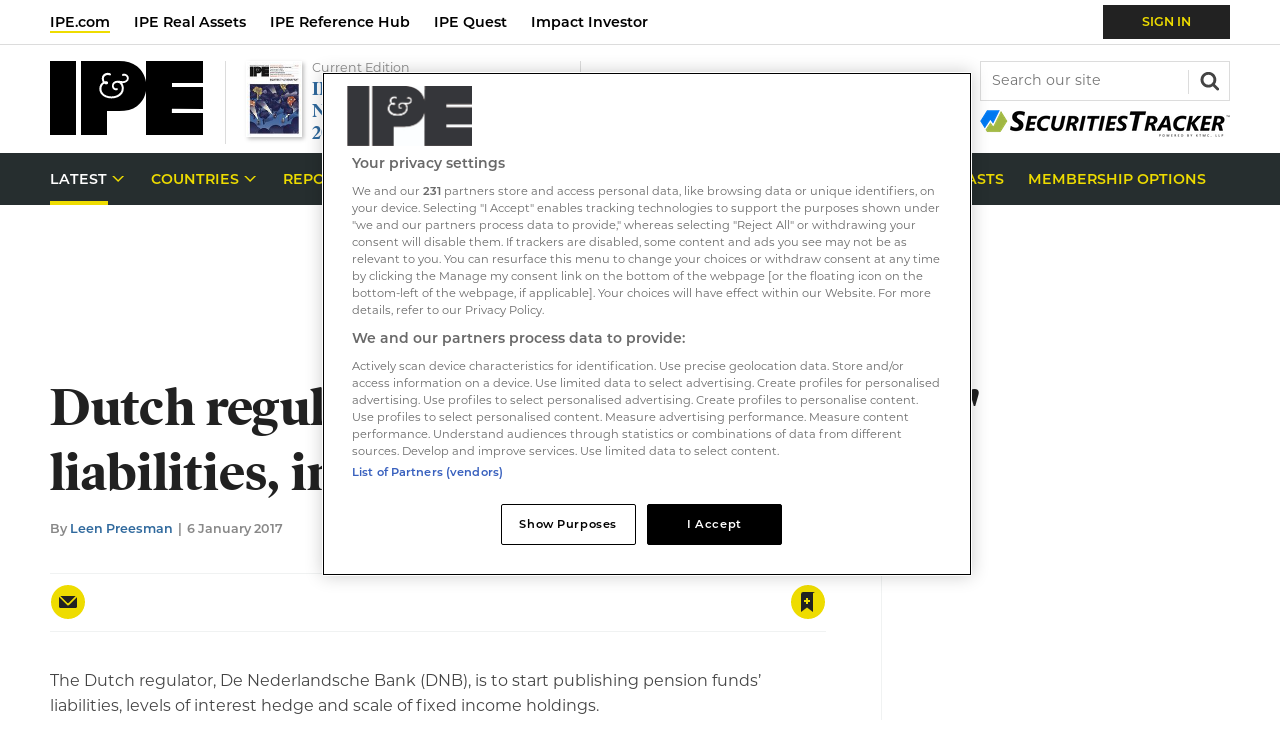

--- FILE ---
content_type: text/html; charset=utf-8
request_url: https://www.ipe.com/dutch-regulator-to-reveal-pension-funds-liabilities-interest-hedges/10016942.article
body_size: 45129
content:

<!DOCTYPE html>
<html lang="en">
<head>
	<meta charset="utf-8">
<link rel="preload" as="style" href="/Magazine/core.css?p=7875617658588229">
<link rel="preload" as="script" href="/Magazine/core.js?p=7875617658588229">
	
    

	
	

<script type="text/javascript">
//Disable OneTrust cookie prompt on embedded AD pages
if (window.location.href.indexOf("/account/MyAccountNavigationIFrame.aspx") !== -1)
{
document.write("<style>#onetrust-consent-sdk { display: none }</style>");
}
</script>

<style type="text/css">
   #cookiePolicy {display: none !important;}
</style>


<link rel="prefetch" href="https://use.typekit.net/omw4zul.css" as="style" crossorigin="anonymous" />

<title>Dutch regulator to reveal pension funds' liabilities, interest hedges | News | IPE</title>
<meta name="description" content="Information ‘essential’ for clarity on pension funds’ balance sheets" />
<meta name="viewport" content="width=device-width, initial-scale=1" />


<meta name="momentnowdate" content="2026-01-25 12:26:50.398"/>
<meta name="momentlocale" content="en-gb"/>
<meta name="momentlocaleformat" content="D MMMM YYYY"/>
<meta name="momentrelative" content="false"/>
<meta name="momentrelativeformat" content="YYYY,MM,DD"/>
<meta name="momentrelativemorethan" content="10"/>

	
    <meta name="robots" content="noarchive" />
<meta name="pubdate" content="Fri, 06 Jan 2017 13:49 GMT" />
<link rel="canonical" href="https://www.ipe.com/dutch-regulator-to-reveal-pension-funds-liabilities-interest-hedges/10016942.article" />
<meta name="blockthis" content="blockGA" />
<meta name="showwallpaper" content="true" />
<meta name="navcode" content="50565" />
<meta name="primarynavigation" content="Latest" />
    <meta property="og:title" content="Dutch regulator to reveal pension funds' liabilities, interest hedges" />
<meta property="og:type" content="Article" />
<meta property="og:url" content="https://www.ipe.com/dutch-regulator-to-reveal-pension-funds-liabilities-interest-hedges/10016942.article" />
<meta property="og:site_name" content="IPE" />
<meta property="og:description" content="Information 'essential' for clarity on pension funds' balance sheets" />
<meta property="og:image:width" content="1024" />
<meta property="og:image:height" content="536" />
<meta property="og:image" content="https://www.ipe.com/Magazine/dest/graphics/social/logo.png?v=1" />
<meta property="og:image:alt" content="IPE" />

<meta property="twitter:card" content="summary_large_image" />
<meta property="twitter:title" content="Dutch regulator to reveal pension funds' liabilities, interest hedges" />
<meta property="twitter:description" content="Information 'essential' for clarity on pension funds' balance sheets" />
<meta property="twitter:image:src" content="https://www.ipe.com/magazine/dest/graphics/social/twitter-logo.png?v=1" />
<meta property="twitter:image:alt" content="IPE" />

	
<link rel="icon" href="/magazine/dest/graphics/favicons/favicon-32x32.png" />
<!--[if IE]><link rel="shortcut icon" href="/magazine/dest/graphics/favicons/favicon.ico" /><![endif]-->
<link rel="apple-touch-icon-precomposed" href="/magazine/dest/graphics/favicons/apple-touch-icon-precomposed.png" />
<meta name="msapplication-TileImage" content="/magazine/dest/graphics/favicons/mstile-144x144.png" />
<meta name="msapplication-TileColor" content="#ffffff" />
	
	<link href="/Magazine/core.css?p=7875617658588229" rel="stylesheet" type="text/css">
<link href="/Magazine/print.css?p=7875617658588229" rel="stylesheet" type="text/css" media="print">


	
<script src="https://cdnjs.cloudflare.com/ajax/libs/jquery/3.4.1/jquery.min.js" integrity="sha256-CSXorXvZcTkaix6Yvo6HppcZGetbYMGWSFlBw8HfCJo=" crossorigin="anonymous" referrerpolicy="no-referrer"></script>
	
<script>var newLang={"more":{"default":"Show more","searchtype":"Show more","searchdates":"Show more"},"less":{"default":"Show fewer","searchtype":"Show fewer","searchdates":"Show fewer"},"show":{"default":"show"},"hide":{"default":"hide"},"caption":{"show":"show caption","hide":"hide caption"},"carousel":{"play":"play slideshow","pause":"pause slideshow"}};</script>
	
	<script type="text/javascript">
					var IPState = {
					
						useripstate: false,
						useripname: ''
						
					};
				</script>
<script type="text/javascript">
          
					window.dataLayer = window.dataLayer || [];
					window.dataLayer.push({'StoryID':'10016942'});
					window.dataLayer.push({'StoryFormatProperty':'N'});
					
					window.dataLayer.push({'StoryCategories':'|Netherlands|Reform &amp; Regulation|Topics|Pension System|Digital|'});
					
					window.dataLayer.push({'StoryLayout':'Standard'});
					window.dataLayer.push({'StoryWidth':'standard width'});
					
					
					window.dataLayer.push({'StoryLayoutCode':'1'});
					
					window.dataLayer.push({'StoryFormatCode':'6'});
					
					window.dataLayer.push({'StoryTypeCode':'1'});
					
					window.dataLayer.push({'StoryCategoriesCodes':'|611|20773|20789|32006|32488|'});
					
					window.dataLayer.push({'StoryFullNavPath':'null'});
					       
					window.dataLayer.push({'UserID':undefined});
					window.dataLayer.push({'NavCode':'50565'});
					window.dataLayer.push({'MicrositeNavCode':'-1'});
					window.dataLayer.push({'NavKey':'50158'});
          
          window.dataLayer.push({'NavigationAreaNavCode':'50565'});
          </script>
<script type="text/javascript">
window.dataLayer.push({'AccessQualificationTypeName':'Free access (anonymous users)'});
window.dataLayer.push({'AccessProductCode':'IPE_Digital_Sub'});
window.dataLayer.push({'AccessProductName':'IPE Digital Membership'});
window.dataLayer.push({'AccessCount':'1'});
</script>
<script type="text/javascript">
window.dataLayer.push({'grecaptcha':'6LdF8vonAAAAAD7o_GFdZx7ScY1_ggHdHUmijbXX'});
window.dataLayer.push({'UserStateLoggedIn':'False'});
window.dataLayer.push({'accessGranted':'Granted'}); 
window.dataLayer.push({'Pubcode':'4'});
window.dataLayer.push({'StoryPublicationDate':'06-01-2017'});
window.dataLayer.push({'StoryAuthors':'|Leen Preesman|'});
window.dataLayer.push({'NavName':'Latest'});
window.dataLayer.push({'AccessDeniedStoryID':undefined});
window.dataLayer.push({'AccessDeniedTitle':undefined});
window.dataLayer.push({'FullNavPath':'|1|50565|'});

//set default values for logged out users
var gscAssetOwner = 'False';
var gscProductIDs = undefined;
var gscUserStateLoggedIn = 'False';
var gscStoryCategories = '|611|20773|20789|32006|32488|';
</script>
	<!-- BEGIN - ENHANCED ADS -->
<style>
.wvc-custom-ad-video-rhc {width: 300px; height: 250px;} /* FIX HEIGHT AND WIDTH FOR VIDEO AD */
#cookiePolicy {bottom: 90px !important;} /* CLEARING SPACE FOR BOTTOM BANNER */
</style>
<!-- END - ENHANCED ADS -->



<link rel="stylesheet" href="https://use.typekit.net/omw4zul.css"/>
<!--  <link rel="stylesheet" href="/ClientOverride/IPE/Databank/databank.css"/> -->

<style>
.grecaptcha-badge { visibility: hidden; }

.masthead .top[role=navigation] .topNav li a.red2-link:after, .masthead .top[role=navigation] .topNav li span.red2-link:after {
    background-color: #cd3616;
}
.masthead .top[role=navigation] .topNav li a.red2-link:hover:after, .masthead .top[role=navigation] .topNav li span.red2-link:hover:after {
    width: calc(100% - 23px);
}
/*dates*/
.grid .spinLayout .meta {
	text-transform: none;
}
.meta{
	text-transform: none;
}

.storyInlinePromo{
	border:1px solid #D7D7D7; 
	background:#F6F8F7; 
	padding: 10px 10px 10px 80px; 
	margin-bottom: 42px;
	}
a .storyInlinePromo p strong{
	color: #2f699d;
}
.storyInlinePromo p{
	color:#212121;
   font-size: 0.9rem;
	line-height: 150%;
	margin-bottom: 0px
}

.storyInlinePromo.data{
	background:#F6F8F7 url("https://d3ese01zxankcs.cloudfront.net/Pictures/web/a/z/a/excel_download2_481062.png") no-repeat 10px 10px  / 56px 41px;
	}
	
/* newsletter dark design */
.newsletterSignup.newsletterDark{
	background: #222;
	color:#FFF;
}
.newsletterSignup.newsletterDark a{
	color:#FFF;
}.newsletterSignup.newsletterDark .form ul li .switch-label {
	color:#FFF;
}
/*
.newsletterSignup.newsletterDark .form ul li input[type=checkbox]:checked+label .switch-toggle {
    background-color: #EBDC49;
}
.newsletterSignup.newsletterDark .form ul li input[type=checkbox]:checked+label .switch-toggle .switch-toggle-handle {
		border-color: #EBDC49;
	 }
*/
.newsletterSignup.newsletterDark .newsletterSignupHead {
	background: #222;
	color:#FFF;x
	border-bottom: 1px solid #636363;
	
}
.newsletterSignup.newsletterDark .newsletterSignupHead h2{
	color:#FFF;
	text-transform: none;
}

@media screen and (max-width: 1023px){ 
	.newsletterSignup.newsletterDark .newsletterSignupHead .email {
		display: none;
	}

}

@media screen and (min-width: 1024px){
.newsletterSignup.newsletterDark .newsletterSignupHead .email {
		background-repeat: no-repeat;
		background-image: url(https://d3ese01zxankcs.cloudfront.net/Pictures/web/q/s/z/newsletterdarktop_759367.png);
		display: inline-block;
		width: 124px;
		height: 129px;
		background-position: 0 0;
		margin-right:10px;
		position: absolute;
		right:0;
		bottom:0;
	
	}
	.newsletterSignup.newsletterDark .newsletterSignupHead {
		position: relative;
	}
	.newsletterSignup.newsletterDark .newsletterSignupHead p{
		width:60%;
	}
}
.newsletterSignup.newsletterDark .newsletterSignupHead .email {
	float: right;
}
.newsletterSignup.newsletterDark .newsletterSignupHead .headInfo {
	margin-left: 10px;
}
/*Corp Nav icon*/

/*.desktopNavigation ul.main {
	position: relative;
}
*/
.desktopNavigation ul.main li.myIPE{
    background: no-repeat url(https://d3ese01zxankcs.cloudfront.net/Pictures/web/h/a/a/location_icon_214030.svgz);
    background-position: right 16px;
    padding-right: 10px;
	float: right;
}

/*remove Newsletter border on article pages*/
 .relatedarticles .newsletterSignup {
	border-top: none;
}


/* START TEMP NEWSLETTER WIDGET */
.newsletterSignup {
	border-top: 2px solid #EBDC49;
}
.newsletterSignup .newsletterSignupHead {
	padding-top: 20px;
}
.newsletterSignup .newsletterSignupHead h2 {
	font-size: 1.125rem;
	line-height: 1.266rem;
}
.newsletterSignup .newsletterSignupHead p {
	line-height: 1.424rem;
}
</style>
<!-- END TEMP NEWSLETTER WIDGET -->
<!--highligt block-->
<style>
@media screen and (min-width: 1024px)
{
	.container>.inner-sleeve:not(#colwrapper) .grid .oneColumn div.full-width-background>.sleeve {
		padding: 30px 40px;
	}
}
.highlight .sleeve .sleeve{
	background: #FFF;
   padding-bottom: 0;
}

.highlight .sleeve .sleeve .subSleeve{
	padding: 20px 20px 0;
	text-align: left;
}
</style>

<!-- Access denied membership -->
<style>
/* Remove pic icon */
	.i-index-overlay-picture-dims, .layoutIcon.pictureLayout:before {
	 	display: none;
	}
/* Access denied membership*/
	.accessContainer .accessMessage{
		position:relative;
	}
	.access-denied-membership{ 
		background-color: #262E2F;
		/*max-width: 521px;*/
		min-width: 300px;
		left: 50%;
		height: 50px;
		position: absolute;
		top: -10px;
		transform: translateX(-50%);
		display: flex;
		justify-content: center;
		align-items: center;
		/* margin: auto 10px; */
		padding: 10px;
	}

	.access-denied-membership:after{
		content: '';
		background-image: url(https://d3ese01zxankcs.cloudfront.net/Pictures/web/f/u/l/arrowblack_428631.svgz);
		background-repeat: no-repeat;
		display: block;
		position: absolute;
		bottom: -35px;
		width: 237px;
		height: 38px;
		background-position: center top;
		left: 50%;
		transform: translateX(-50%);
	}

	.accessContainer .accessMessage .topBlock .access-denied-membership h2{
		color:#eedc00;
		font-size:14.22px;
	}	
	.accessContainer .accessMessage .middleBlock .access-denied-membership-join {
		margin-top: 3em;
	}
	.accessContainer .accessMessage .middleBlock .access-denied-membership-join h1{
		color:#c94916;
	}
	.accessContainer .accessMessage .middleBlock .access-denied-membership-join p {
		font-size: 1.125em;
		line-height:1.28em;
	}

	.accessContainer .accessMessage .middleBlock .access-denied-membership-join ul{
		list-style:none;
	}

	.accessContainer .accessMessage .middleBlock .access-denied-membership-join ul li{
		display: inline-flex;
		line-height: 2rem;
		align-items: center;	
	}
	.accessContainer .accessMessage .middleBlock .access-denied-membership-join ul li svg{
		margin-right:8px;  	
	}
	.accessContainer .accessMessage .bottomBlock .marketing-content-info p {
		font-size:1.125em;
		line-height:1.6em;
	}

	.accessContainer .accessMessage .bottomBlock .marketing-content-info-box-container {
		display: flex;
		justify-content: space-evenly;
		text-align: center;
		align-items: baseline;
		flex-wrap:wrap;
	}
	.accessContainer .accessMessage .bottomBlock .marketing-content-info-box {
		display: flex;
		flex-direction: column;
		align-items: center;
		flex-wrap: wrap;
	}
	.accessContainer .accessMessage .bottomBlock .marketing-content-info h2{
		border: 0;
		margin: 0;
	}
	.accessContainer .accessMessage .bottomBlock .marketing-content-info-box .marketing-content-info-box-title 		{
		font-size: 1em;
		margin: 20px 0;
		font-weight: bold;
	}

	.accessContainer .accessMessage .bottomBlock	.membership-testimonials-box {
		display: flex;
		padding:0;
		align-items: center;
		justify-content:center;
	}
	.accessContainer .accessMessage .bottomBlock	.membership-testimonials-box-info{
		max-width:504px;
		width:100%;
	}
	.accessContainer .accessMessage .bottomBlock	.membership-testimonials-box-info h3{
		font-size:1.125em;
	}
	.accessContainer .accessMessage .bottomBlock .membership-testimonials-box .testimonial-backquote {
    display: flex;
    align-items: baseline;
	 color:#b6b6b6;
	
	}
	.accessContainer .accessMessage .bottomBlock .membership-testimonials-box .testimonial-backquote	.testimonial-author {
		margin-left: 11px;
	}

	.accessContainer .accessMessage .bottomBlock .membership-testimonials-benefits{
		margin: 23px;
		text-align: center;
	}
	.accessContainer .accessMessage .bottomBlock .membership-testimonials-benefits a.button{
		background-color:#fff;
		color:#2F699D;
		text-transform:uppercase;
		box-shadow: 0 10px 16px 0 rgb(0 0 0 / 10%), 0 6px 20px 0 rgb(0 0 0 / 9%);
		transition: all 0.5s ease;
		padding: 15px;
	}

	.accessContainer .accessMessage .bottomBlock .membership-testimonials-benefits a.button:hover{
		transform: scale(1.05);
		background-color: #ffffff;
	}
	@media screen and (min-width: 768px) {
		.accessContainer .accessMessage .middleBlock .access-denied-membership-join {
			margin-top: 1.875em;
		}
		.accessContainer .accessMessage .middleBlock .access-denied-membership-join ul li{
			margin-right:40px;
		}
		.accessContainer .accessMessage .middleBlock .access-denied-membership-join p {
		font-size: 1.4em;
	 
	}
		.accessContainer .accessMessage .bottomBlock .marketing-content-info h2 {
			font-size:1.8em;
		}
		.accessContainer .accessMessage .bottomBlock .marketing-content-info{
			padding:30px 70px;
		}
		.accessContainer .accessMessage .bottomBlock	.membership-testimonials-box {
			padding: 0 70px;
		}
	}
	@media screen and (min-width: 1024px){
		.accessContainer .accessMessage .bottomBlock .marketing-content-info h2 {
			justify-content: center;
		}	
		.accessContainer .accessMessage .bottomBlock .marketing-content-info-box .marketing-content-info-box-title{
			margin-bottom: 0;
		}
		.accessContainer .accessMessage .bottomBlock .membership-testimonials-box .membership-testimonials-box-img img{
			width:100%;
			float:unset;
			padding-top: 0;
			padding-right: 10px;
		}
	}
</style>
<!-- Access denied membership end -->


<!-- Access messaging styles 2020 -->
<style type="text/css">
.accessContainer .accessMessage .topBlock {
	padding-bottom: 10px;
}
.accessContainer .accessMessage .topBlock h2 {
	text-transform: uppercase;
	font-size: 0.79rem;
	color: #222;
}
.accessContainer .accessMessage .topBlock p {
	color: #222;
	font-size: 0.79rem;
	line-height: 1.424rem;
}
.accessContainer .accessMessage .topBlock p a {
	font-weight: 600;
	text-transform: uppercase;
	display: block;
}
.accessContainer .accessMessage .middleBlock {
	padding: 15px;
	text-align: center;
}
.accessContainer .accessMessage .middleBlock h2 {
	font-size: 1.602rem;
	line-height: 2.027rem;
	margin-bottom: 6px;
}
.accessContainer .accessMessage .middleBlock h2 span {
	color: #C74A1B;
}
.accessContainer .accessMessage .middleBlock h3 {
	font-family: montserrat,sans-serif;
	font-size: 0.889rem;
	line-height: 1.424rem;
	color: #444;
	font-weight: 400;
}
.accessContainer .accessMessage .middleBlock h3 span {
	color: #C74A1B;
	display: block;
}
.accessContainer .accessMessage .middleBlock p {
	margin-bottom: 10px;
	line-height: 1.602rem;
}
.accessContainer .accessMessage .middleBlock p a.button {
	font-size: 1.125rem;
	line-height: 1.424rem;
	padding: 15px 30px;
	margin-bottom: 24px;
	margin-top: 15px;
	box-shadow: 0 10px 16px 0 rgba(0,0,0,0.1),0 6px 20px 0 rgba(0,0,0,0.09);
	transition: all 0.5s ease;
}
.accessContainer .accessMessage .middleBlock p a.button:hover:not(.disabled) {
	transform: scale(1.05);
	background-color: #eedc00;
	color: #212121;
}
.accessContainer .accessMessage .middleBlock .note {
	font-size: 0.79rem;
	line-height: 1.125rem;
}
.accessContainer .accessMessage .bottomBlock {
	margin-top: 20px;
}
.accessContainer .accessMessage .bottomBlock img {
	display: none;
}
.accessContainer .accessMessage .bottomBlock h2 {
	font-size: 1.602rem;
	line-height: 2.027rem;
	border-bottom: 1px solid #dcdcdc;
	padding-bottom: 20px;
	margin-bottom: 20px;
	text-align: center;
}
.accessContainer .accessMessage .bottomBlock ol {
	list-style: none;
	counter-reset: counter;
	padding-left: 0!important;
}
.accessContainer .accessMessage .bottomBlock ol li {
	counter-increment: counter;
	padding-left: 38px;
	position: relative;
	font-weight: 600;
	color: #212121;
}
.accessContainer .accessMessage .bottomBlock ol li:before {
	content: counter(counter);
	position: absolute;
	left: 0;
	top: 0;
	color: #C74A1B;
	font-weight: 600;
	font-size: 1.802rem;
}
@media screen and (min-width: 768px) {
.accessContainer .accessMessage .topBlock {
	padding-bottom: 19px;
}
.accessContainer .accessMessage {
	padding-top: 30px;
	padding-bottom: 30px;
}
.accessContainer .accessMessage .topBlock h2 {
	font-size: 1rem;
}
.accessContainer .accessMessage .topBlock p {
	font-size: 1rem;
	line-height: 1.602rem;
}
.accessContainer .accessMessage .topBlock p a {
	display: inline;
}
.accessContainer .accessMessage .middleBlock {
	padding: 30px 70px;
}
.accessContainer .accessMessage .middleBlock h2 {
	font-size: 2.027rem;
	line-height: 2.566rem;
	margin-bottom: 16px;
}
.accessContainer .accessMessage .middleBlock h3 {
	font-size: 1.125rem;
	line-height: 1.602rem;
}
.accessContainer .accessMessage .middleBlock .note {
	font-size: 0.889rem;
}
.accessContainer .accessMessage .bottomBlock {
	margin-top: 40px;
}
.accessContainer .accessMessage .bottomBlock h2 {
	margin-bottom: 30px;
}
.accessContainer .accessMessage .bottomBlock ol li {
	padding-bottom: 6px;
}
}
@media screen and (min-width: 1024px) {
.accessContainer .accessMessage .bottomBlock h2 {
	font-size: 2.027rem;
	line-height: 2.566rem;
	display: flex;
	text-align: left;
	margin-bottom: 30px;
}
.accessContainer .accessMessage .bottomBlock img {
	display: inline;
	float: right;
	width: 35%;
	padding-top: 30px;
}
}
</style>
<!-- END Access messaging styles 2020 -->



<!-- START style for HTML messaging -->
<style type="text/css">
/* Start BF styes*/
div.access-message .IPEbrand.blackFriday{
	background-color: #262E2F;
}
div.access-message .IPEbrand.blackFriday .registration h2 {
	color: #FFF;
}
div.access-message .IPEbrand.blackFriday .registration p {
	color: #FFF;
}

/* end BF styes*/

div.access-message .IPEbrand {
	background-color: #F0F2F2;
	border-top: 10px solid #EEDC00;
	border-bottom: 1px solid #DCDCDC;
	padding: 0;
	position: relative;
}


#story div.access-message .IPEbrand {
	width: 100vw;
	margin-left: calc(-50vw + 50%);
}
/* sale */
div.access-message.sale .IPEbrand {
		border-top: 10px solid #b70606;
}
div.access-message.sale .IPEbrand .registration .content-close-block-trigger {
 background-color: #b70606;
}
div.access-message.sale .IPEbrand .registration h2 span {
	color: #b70606;
}

div.access-message .IPEbrand .registration {
	margin: auto;
	max-width: 1220px;
	padding: 15px 10px 0 10px;
	position: relative;
}
div.access-message.content-close-block .IPEbrand .registration .sleeve {
	text-align: center;
}
div.access-message .IPEbrand .registration h2 span {
	color: #C74A1B;
}
div.access-message .IPEbrand .registration p {
	font-size: 0.79rem;
	line-height: 1.125rem;
	font-weight: 600;
}
div.access-message .IPEbrand .registration p.noMargin {
	margin-bottom: 0;
}
div.access-message .IPEbrand .registration p a.button {
	font-size: 0.889rem;
	line-height: 1.125rem;
	padding: 15px 30px;
	margin-bottom: 24px;
	box-shadow: 0 10px 16px 0 rgba(0,0,0,0.1),0 6px 20px 0 rgba(0,0,0,0.09);
	transition: all 0.5s ease;
}
div.access-message .IPEbrand .registration p a.button:hover {
	transform: scale(1.05);
	background-color: #eedc00;
	color: #212121;
}
div.access-message .IPEbrand .registration .content-close-block-trigger {
	position: absolute;
	top: -21px;
	right: 20px;
	background-color: #EEDC00;
	padding: 2px 18px 2px 6px;
	color: #212121;
	font-size: 0.624rem;
	font-weight: 600;
	text-transform: uppercase;
	background: #EEDC00 url(https://di9t1lskscf5b.cloudfront.net/pictures/web/v/v/i/html_message_close_581777.svgz) no-repeat 88%;
}
.grid .oneColumn div.access-message .IPEbrand .registration img {
	max-width: 438px;
	float: right;
}

@media screen and (min-width: 1024px){
	div.access-message .IPEbrand .registration{
	padding: 26px 20px 0 20px;
}
	.grid .oneColumn div.access-message .IPEbrand .registration .sleeve 
	 {
		width: 60%;
		text-align: left;
	}
	.grid .oneColumn div.access-message .IPEbrand .registration h2 {
	font-size: 2.027rem;
	line-height: 2.566rem;
}
	div.access-message .IPEbrand .registration p {
	font-size: 0.889rem;
	line-height: 1.424rem;
}
	 .grid .oneColumn div.access-message .IPEbrand .registration {
		background: url(https://d3ese01zxankcs.cloudfront.net/Pictures/876xAny/P/web/c/r/y/ipe_promo2_27214.png) no-repeat 98% bottom;
		background-size: 438px 232px;
	}
	
	.grid .oneColumn div.access-message .IPEbrand .registration.email .sleeve 
	 {
		width: 75%;
		text-align: left;
	}	
	
	
	.grid .oneColumn div.access-message .IPEbrand .registration.netherlandsEmail {
		background: url(https://d3ese01zxankcs.cloudfront.net/Pictures/480xAny/P/web/e/h/c/netherlands_email_preview_473473.png) no-repeat 98% bottom;
		background-size: 266px 183px;
	}
		.grid .oneColumn div.access-message .IPEbrand .registration.nordicEmail {
		background: url(https://d3ese01zxankcs.cloudfront.net/Pictures/480xAny/P/web/e/h/c/netherlands_email_preview_473473.png) no-repeat 98% bottom;
		background-size: 266px 183px;
	}
		.grid .oneColumn div.access-message .IPEbrand .registration.UKEmail {
		background: url(https://d3ese01zxankcs.cloudfront.net/Pictures/480xAny/P/web/e/h/c/netherlands_email_preview_473473.png) no-repeat 98% bottom;
		background-size: 266px 183px;
	}
		.grid .oneColumn div.access-message .IPEbrand .registration.ESGEmail {
		background: url(https://d3ese01zxankcs.cloudfront.net/Pictures/480xAny/P/web/e/h/c/netherlands_email_preview_473473.png) no-repeat 98% bottom;
		background-size: 266px 183px;
	}
		.grid .oneColumn div.access-message .IPEbrand .registration.DACHEmail {
		background: url(https://d3ese01zxankcs.cloudfront.net/Pictures/480xAny/P/web/e/h/c/netherlands_email_preview_473473.png) no-repeat 98% bottom;
		background-size: 266px 183px;
	}
		.grid .oneColumn div.access-message .IPEbrand .registration.premiumEmail {
		background: url(https://d3ese01zxankcs.cloudfront.net/Pictures/480xAny/P/web/e/h/c/netherlands_email_preview_473473.png) no-repeat 98% bottom;
		background-size: 266px 183px;
	}
}

/* style for story message 
https://d3ese01zxankcs.cloudfront.net/Pictures/480xAny/P/web/c/r/y/ipe_promo2_27214.png

https://di9t1lskscf5b.cloudfront.net/pictures/876xAny/P/web/t/d/c/ipe_registration_861636.png */
#story div.access-message {
	margin-bottom: 40px;
}


#story div.access-message .story-counter {
	color: #C74A1B;;
	margin: 0;
	font-size: .79rem;
}

@media screen and (min-width: 1024px){


	#story div.access-message .IPEbrand .registration .sleeve  {
		width: 60%;
		text-align: left;
	}
	#story div.access-message .IPEbrand .registration h2 {
	font-size: 2.027rem;
	line-height: 2.566rem;
	}

	#story div.access-message .IPEbrand .registration {
		background: url(https://di9t1lskscf5b.cloudfront.net/pictures/876xAny/P/web/t/d/c/ipe_registration_861636.png) no-repeat 98% bottom;
		background-size: 438px 232px;
	}
	
	#story div.access-message .story-counter {
	font-size: 1.125rem;
	}
}
</style>
<!-- END style for HTML messaging -->
<!-- BEGIN Sponsor logo under search -->
<style>

.mast-sponsor {
display:none;
}
@media screen and (min-width: 1024px){

 .masthead .mast>.inner-sleeve {
position:relative;
}
/*
.masthead .mastheadSearch form .text {
border: 1px solid #888888;
}
.mast-sponsor {
position: absolute;
right: 20px;
bottom: -6px;
display: flex;
align-items: center;
}
.mast-sponsor .mast-sponsor-text{
font-size:12px;
color:#868686;
margin-right: 8px;
margin-bottom:3px;
}*/

.mast-sponsor {
	 position: absolute;
	 right: 20px;
	 bottom: 10px; 
	 display: flex;
    align-items: center;			
	 }
	 
 .mast-sponsor  .mast-sponsor-text{
	 font-size:12px;
	 color:#888;
    margin-right: 8px;
	 margin-bottom:-4px; 
 }
}
</style>

<!-- Access denied page styling start -->
<style>
.access-denied-membership-join .list-subscriptions{
	display: flex;
	flex-direction: column;
}
.access-denied-membership-join .list-subscriptions .list-subscriptions-headline {
	font-size: 1.125rem;
	font-weight: bold;
	color: #222;
	margin-bottom: 27px;
	margin-top: 27px;
}
.access-denied-membership-join .list-subscriptions .list-subscriptions-item {

	display: inline-block;
	min-width: 240px;
	border: solid 1px #DCDCDC;
	margin: 0 auto;
}
.access-denied-membership-join .list-subscriptions .list-subscriptions-item:not(:last-child) {
	border-bottom: 0 none;
}
.access-denied-membership-join .list-subscriptions .list-subscriptions-item a {
	color: #222;
	font-size: 1rem;
	line-height: 1.802rem;
	display: block;
	padding: 4px 0 2px;
	transition: color 0.5s ease, background-color 0.5s ease;
}
.access-denied-membership-join .list-subscriptions .list-subscriptions-item a:hover {
	color: #0B9100;
	background: url('https://d3ese01zxankcs.cloudfront.net/Pictures/web/e/e/f/accessdeniedpageitemnotselected_769847.svg') 9px center no-repeat transparent;
	text-decoration:none;
}
.access-denied-membership-join .list-subscriptions .list-subscriptions-item a.selected {
	color:#fff;
	background: url('https://d3ese01zxankcs.cloudfront.net/Pictures/web/e/e/f/accessdeniedpageitemselected_616286.svg') 9px center no-repeat #0B9100;
}
.access-denied-membership-join .list-subscriptions .list-subscriptions-item a.selected:hover {
}
.access-denied-membership-join .button.disabled{
	color:#888;
	background-color: #DCDCDC;
	cursor: default;
}
</style>
<!-- Access denied page styling end --><style type="text/css">.inline_image img[width][height]:not(.zoomable-image) {contain: unset;}</style>


<!-- GSC - Function-->
<script>  
  window.gsc=window.gsc||function(){
    (gsc.q=gsc.q||[]).push(arguments)
  };
gsc('params', {
       userState: gscUserStateLoggedIn,
		 StoryCategories: gscStoryCategories,
		 assetOwner: gscAssetOwner,
		 productIDs: gscProductIDs
    })
</script>




<script type='text/javascript'>
  window.googletag = window.googletag || {cmd: []};
 
  (function() {
    var gads = document.createElement('script');
    gads.async = true;
    gads.type = 'text/javascript';
    var useSSL = 'https:' == document.location.protocol;
    gads.src = (useSSL ? 'https:' : 'http:') +
    '//www.googletagservices.com/tag/js/gpt.js';
    var node = document.getElementsByTagName('script')[0];
    node.parentNode.insertBefore(gads, node);
  })()
  ;

</script>

<script type='text/javascript'>

function updateContentFromDataLayer(selector, value) {
    return document.querySelector(selector).innerText = getArrayVal(value)
}

  function getArrayVal(keyVal) {
    for (var i = 0; i < window.dataLayer.length; i++) {
      if (dataLayer[i][keyVal] !== undefined) {
        return dataLayer[i][keyVal];
      }
    }
  }
  
  function getFullNavPath() {
    if(getArrayVal('FullNavPath') !== undefined) {
    	getArrayVal('FullNavPath').split('|').join(' ').trim();
	 }
  }
  function isMicrosite() {
    return document.body.classList.contains('microsite')
  }


//IPE disable
//  var showwallpaper;document.querySelector('meta[name="showwallpaper"]')&&(showwallpaper=document.querySelector('meta[name="showwallpaper"]').content);


//var ChromeBlockAdsBelowAndIncludingVersion = 68;
//var ChromeVer = (navigator.userAgent).match(/Chrome\/([0-9]*)/);
//if (!(ChromeVer) || (ChromeVer && Number(ChromeVer[1]) > ChromeBlockAdsBelowAndIncludingVersion))
//{

var gptAdSlots = {};

  googletag.cmd.push(function() {

    // Define a size mapping object. The first parameter to addSize is
    // a viewport size, while the second is a list of allowed ad sizes.

    var mapMpu = googletag.sizeMapping().
    // 320, 0
    addSize([320, 0], [[300, 250]]).
    // 768, 0
    addSize([768, 0], [[300, 250]]).
    // 1024, 0
    addSize([1024, 0], [[300, 250]]).build();

    var mapHpuMpu = googletag.sizeMapping().
    // 320, 0
    addSize([320, 0], [[300, 250]]).
    // 768, 0
    addSize([768, 0], [[300, 250]]).
    // 1024, 0
    addSize([1024, 0], [[300, 250],[300, 600]]).build();

    var mapLB = googletag.sizeMapping().
    // 320, 0
    addSize([320, 0], [[300,50]]).
    // 768, 0
    addSize([768, 0], [[728,90]]).
    // 1024, 0
    addSize([1024, 0], [[728,90]]).build();

    var mapWallpaper = googletag.sizeMapping().
    addSize([0, 0], []).
    // 1220, 0
    addSize([1220, 0], [1,1]).build();
	 

    googletag.defineSlot('/22424289088/AdvertA_IPE', [300, 250], 'div-gpt-ad-A').defineSizeMapping(mapHpuMpu).addService(googletag.pubads()); 
	 googletag.defineSlot('/22424289088/AdvertB_IPE', [300, 250], 'div-gpt-ad-B').defineSizeMapping(mapMpu).addService(googletag.pubads());	 
		  
		  
///	 AdvertMastSearch

	 var mapMastSearch = googletag.sizeMapping().
    // 320, 0
    addSize([320, 0], []).
    // 768, 0
    addSize([768, 0], [[110,30]]).
    // 1024, 0
    addSize([1024, 0], [[110,30]]).build();

	googletag.defineSlot('/22424289088/AdvertMastSearch_IPE', [110,30], 'div-gpt-ad-MastSearch').defineSizeMapping(mapMastSearch).addService(googletag.pubads());

	googletag.defineSlot('/22424289088/AdvertBelowNav_IPE', [728, 90], 'div-gpt-ad-MastLB').defineSizeMapping(mapLB).addService(googletag.pubads()); 
    googletag.defineSlot('/22424289088/AdvertStoryRelated_IPE', [300, 250], 'div-gpt-ad-StoryRelated').defineSizeMapping(mapHpuMpu).addService(googletag.pubads());
    googletag.defineSlot('/22424289088/AdvertStoryComments_IPE', [300, 250], 'div-gpt-ad-StoryComments').defineSizeMapping(mapHpuMpu).addService(googletag.pubads());
    googletag.defineSlot('/22424289088/AdvertStoryMore_IPE', [300, 250], 'div-gpt-ad-StoryMore').defineSizeMapping(mapHpuMpu).addService(googletag.pubads());
    googletag.defineSlot('/22424289088/AdvertStoryAudioTop_IPE', [300, 250], 'div-gpt-ad-VideoAudioTop').defineSizeMapping(mapHpuMpu).addService(googletag.pubads());
    googletag.defineSlot('/22424289088/AdvertStoryAudioRight_IPE', [300, 250], 'div-gpt-ad-VideoAudioRight').defineSizeMapping(mapHpuMpu).addService(googletag.pubads());
    googletag.defineSlot('/22424289088/AdvertStoryAttachments_IPE', [300, 250], 'div-gpt-ad-StoryAttachments').defineSizeMapping(mapMpu).addService(googletag.pubads());


//IPE wallpaper disable TEMP
//gptAdSlots['Wallpaper'] = googletag.defineOutOfPageSlot('/22424289088/Wallpaper_IPE', 'div-gpt-ad-wallpaper').defineSizeMapping(mapWallpaper).addService(googletag.pubads()).setTargeting('url', document.location.pathname);
	


//START - Ads - Bottom leaderboard float
    var mapFooterFloat = googletag.sizeMapping().
    addSize([0, 0], []).
    addSize([768, 0], [1,1]).build();
	 
	var mapFooterFloatMobile = googletag.sizeMapping().
    addSize([0, 0], [1,1]).
    addSize([768, 0], []).build();
  
	googletag.defineOutOfPageSlot('/22424289088/AdvertFooterFloat_IPE', 'div-gpt-ad-bottomFloat').defineSizeMapping(mapFooterFloat).addService(googletag.pubads());
	googletag.defineOutOfPageSlot('/22424289088/AdvertFooterFloatMobile_IPE', 'div-gpt-ad-bottomFloatMobile').defineSizeMapping(mapFooterFloatMobile).addService(googletag.pubads());
//END - Ads - Bottom leaderboard float



    //Targetting keypairs


    googletag.pubads().setTargeting("navcode",getArrayVal('NavCode'));
    googletag.pubads().setTargeting('storycode', getArrayVal('StoryID'));
    //determine subscription status based on active products being present - i.e. var is not undefined.
    googletag.pubads().setTargeting('isSubscriber', getArrayVal('PartyActiveProductIds') ? 'True' : 'False');
    googletag.pubads().setTargeting('isLoggedIn', getArrayVal('loggedIn'));
	googletag.pubads().setTargeting('FullNavPath', getFullNavPath());
	googletag.pubads().setTargeting('isMicrosite', isMicrosite());
	googletag.pubads().setTargeting('MicrositeNavCode', getArrayVal('MicrositeNavCode'));

    googletag.pubads().collapseEmptyDivs();


	

//Lazy load
  googletag.pubads().enableLazyLoad({

    fetchMarginPercent: 5,  // 
    renderMarginPercent: 5,  // 
    mobileScaling: 0.0  // 
  });
  

/*
///IPE TEMP
googletag.pubads().addEventListener("slotRenderEnded",function(a){a.slot.getSlotElementId()!=gptAdSlots['Wallpaper'].getSlotElementId()||a.isEmpty||(document.querySelector(".wallpaper-ad[data-site-width-1024]")&&(document.body.className+=" site-width-1024"),"true"===showwallpaper&&(document.body.className+=" wallpaper-applied"))});
*/

	 //googletag.pubads().setRequestNonPersonalizedAds(1);
	 //No longer supported
	 //googletag.pubads().setCookieOptions(1);
 googletag.enableServices();
	
	
	
  });
  

/* IPE
window.addEventListener('message', receiveMessage, false);

function receiveMessage(event) {
  if(event.data == 'wallpaper-fireplace') document.body.className+=" wallpaper-fireplace";
  if(document.body.className.match('wallpaper-fireplace')) {
     var mastHeight = document.querySelector('#masthead').offsetHeight,
     wallpaperElement = document.querySelector('.wallpaper-ad').getElementsByTagName('div')[0];
     wallpaperElement.style.top = mastHeight + 'px'
  }
}
*/

//chrome v68 block
//}

</script>

<script>
  function getDataLayerVal(keyVal) {
    for (var i = 0; i < window.dataLayer.length; i++) {
      if (dataLayer[i][keyVal] !== undefined) {
        return dataLayer[i][keyVal];
      }
    }
  }
</script>

	

<script>
	var EnhancedAdvertisingConfig = {};
</script>

<!--Global Enhanced Adverts JSON definition from PAGETEXT-->
<script>
EnhancedAdvertisingConfig = {
"Refresh":false,
"RefreshDelaySecondsDefaultDesktop":30,
"RefreshDelaySecondsDefaultMobile":30,

"StoryDynamicSlotsAddGroupsAll":"Ads,Widgets", 
"StoryDynamicSlotsAddGroupsInline":"", 
"StoryDynamicSlotsAddGroupsRHC":"",
"StoryDynamicSlotsRemoveGroupsAll":"", 
"StoryDynamicSlotsRemoveGroupsInline":"", 
"StoryDynamicSlotsRemoveGroupsRHC":"",

"StoryDynamicSlotsRepeat":true,
"StoryDynamicSlotsDesktopMaxInlineSlots":2,
"StoryDynamicSlotsMobileMaxInlineSlots":2,

"StoryDynamicSlotsDesktopMaxRHCSlots":6,
"StoryDynamicSlotsDesktopElementSpacingFirst":3,
"StoryDynamicSlotsMobileElementSpacingFirst":3,
"StoryDynamicSlotsDesktopElementSpacing":4,
"StoryDynamicSlotsMobileElementSpacing":4,

"GAMAdUnitSizesInlineMobileDefault":[[300,250]], // less than 1024 width
"GAMAdUnitSizesInlineDesktopDefault":[[300,250]],
"GAMAdUnitSizesRHCDefault":[[300,250],[300,600]],

"RHCMinHeightForSlotInsert":250,
"RHCMinHeightForStickyAd":300,

"CollapseEmptyDivs":true,

"Slots":[
	{
		"Type":"GAMAdvert",
		"Position":"PreferRight",
		"Group":"Ads",
		"AdUnit":"/22424289088/AdvertA_IPE",
		"RefreshDelaySeconds":30,
		"Sticky":false,
		"Repeat":false,
		"Refresh":true,
		"InsertIfNoRHCSpace":true,
		"NoBackfill":true,
		"AdUnitSizesInline":[[300,600],[300,250]], //not required after hotfix
		"AdUnitSizesInlineDesktop":[[300,600],[300,250]],
		"AdUnitSizesInlineMobile":[[300,600],[300,250]],
		"AdUnitSizesRHC":[[300,600],[300,250]],
		"ExtraHTML":"<div class=\"ad-text\"><!--Advert--></div>",
		"MinHeight":250
	},
	{
		"Type":"GAMAdvert",
		"Position":"Right",
		"Group":"Ads",
		"AdUnit":"/22424289088/AdNativeVideo_IPE",
		"RefreshDelaySeconds":30,
		"Sticky":false,
		"Repeat":false,
		"Refresh":false,
		"InsertIfNoRHCSpace":true,
		"NoBackfill":true,
		"AdUnitSizesInline":[300,250],
		"AdUnitSizesInlineDesktop":[[300,250]],
		"AdUnitSizesInlineMobile":[[300,250]],
		"AdUnitSizesRHC":[300,250],
		"CSSClass":"wvc-custom-ad-video-rhc",
		"ExtraHTML":"<div class=\"ad-text\"><!--Advert--></div>",
		"MinHeight":250
	},
	{
		"Type":"CustomContent",
		"Position":"Right",
		"Sticky":false,
		"Group":"Widgets",
		"Repeat":false,
		"InsertIfNoRHCSpace":true,
		"HTML":"<div class=\"tab-widget-5\" data-ajax-load-content=\"\" data-cache-bust=\"true\" data-url=\"/ajax/most\"></div>",
		"CustomEventName":"MostPopularWidgetInit",
		"Javascript":function(elem,container,slotconfig,adcounter,counter,repeat){
			$(window).trigger("abacus:readjusrhcheight",[event, elem]);
		},
		"CSSClass":"wvc-custom-widget-mostpopular",
		"MinHeight":370
	},
	{
		"Type":"GAMAdvert",
		"Position":"Right",
		"Group":"Ads",
		"AdUnit":"/22424289088/AdvertB_IPE",
		"RefreshDelaySeconds":30,
		"Sticky":true,
		"Repeat":false,
		"Refresh":true,
		"NoBackfill":true,
		"InsertIfNoRHCSpace":true,
		"AdUnitSizesInline":[300,250],
		"AdUnitSizesInlineDesktop":[[300,250]],
		"AdUnitSizesInlineMobile":[[300,250]],
		"AdUnitSizesRHC":[[300,600],[300,250]],
		"ExtraHTML":"<div class=\"ad-text\"><!--Advert--></div>",
		"MinHeight":250
	},
	{
		"Type":"GAMAdvert",
		"Position":"Right",
		"Group":"Ads",
		"AdUnit":"/22424289088/AdvertB_IPE",
		"RefreshDelaySeconds":30,
		"Sticky":true,
		"Repeat":true,
		"Refresh":true,
		"NoBackfill":true,
		"InsertIfNoRHCSpace":false,
		"AdUnitSizesInline":[300,250],
		"AdUnitSizesInlineDesktop":[[300,250]],
		"AdUnitSizesInlineMobile":[[300,250]],
		"AdUnitSizesRHC":[[300,600],[300,250]],
		"ExtraHTML":"<div class=\"ad-text\"><!--Advert--></div>",
		"MinHeight":250
	},
	{
		"Type":"GAMAdvert",
		"Position":"Inline",
		"Group":"Ads",
		"AdUnit":"/22424289088/AdvertB_IPE",
		"RefreshDelaySeconds":30,
		"Repeat":true,
		"Refresh":true,
		"NoBackfill":true,
		"AdUnitSizesInline":[300,250],
		"AdUnitSizesInlineDesktop":[[300,250]],
		"AdUnitSizesInlineMobile":[[300,250]],
		"ExtraHTML":"<div class=\"ad-text\"><!--Advert--></div>",
		"MinHeight":269
	}
],

"Overrides":[

	{
	//If Category="Slots (all) - Off"
		"Conditions":"StoryCategoriesCodes-32333",
		//"Operator":"And", //optional - default AND
		"Settings":{
			"RemoveGroupsAll":"Ads,Widgets"
		}
	},
	{
	//If Category="Slots (RHC) - Off"
		"Conditions":"StoryCategoriesCodes-32334",
		"Settings":{
			"RemoveGroupsRHC":"Ads,Widgets"
		}
	},
	{
	//If Category="Slots (inline) - Off"
		"Conditions":"StoryCategoriesCodes-32335",
		"Settings":{
			"RemoveGroupsInline":"Ads,Widgets"
		}
	},
	{
	//If Category="Advert slots (all) - Off"
		"Conditions":"StoryCategoriesCodes-32336",
		"Settings":{
			"RemoveGroupsAll":"Ads"
		}
	},
	{
	//If Category="Advert slots (RHC) - Off"
		"Conditions":"StoryCategoriesCodes-32337",
		"Settings":{
			"RemoveGroupsRHC":"Ads"
		}
	},
	{
	//If Category="Advert slots (inline) - Off"
		"Conditions":"StoryCategoriesCodes-32338",
		"Settings":{
			"RemoveGroupsInline":"Ads",
		}
	}
]


//chrome block
/*
};

var ChromeVer = (navigator.userAgent).match(/Chrome\/([0-9]*)/);
if (ChromeVer) {
    if (Number(ChromeVer[1]) <= ChromeBlockAdsBelowAndIncludingVersion)
    {
        EnhancedAdvertisingConfig.StoryDynamicSlotsRemoveGroupsAll = "Ads";
    }
};

var dumArr = {
*/
};</script>

<script>
	$(window).trigger("wvcfe:globalenhancedadvertsinit", [event, EnhancedAdvertisingConfig]);
	(function(w, d) {
	if(window.NodeList && !NodeList.prototype.forEach) {
		NodeList.prototype.forEach = Array.prototype.forEach;
	}
	d.addEventListener('DOMContentLoaded', function(event) {
		if(EnhancedAdvertisingConfig.Slots) {
			var enhAdDebug = false;
			if( localStorage.getItem('enh-ads-debug') == 'true' ) enhAdDebug = true;
			var sp = 'story-inlinecontent-placeholder';
			var supportedTypes = ['gamadvert', 'customcontent'];
			var supportedPositions = ['inline', 'preferright', 'right'];
			var isDesktopResolution = w.matchMedia("screen and (min-width: 1023px)").matches;
			var isStoryFullLayout = d.body.classList.contains('story-full-layout');
			var inlineCounter = 1;
			var rhcCounter = 1;
			var inlineAdCounter = 1;
			var rhcAdCounter = 1;
			var ticking = false;
			$('#story.enhanced-advertising .storytext > div.webonly').each( function(){
				var t = $(this);
				t.replaceWith( t.html() );
			});
			var storyCustomContentPlaceholders = d.querySelectorAll('#story.enhanced-advertising .storytext > *:not(script,style)');
			var maxRHCSlotsToFitIn = 0;
			var matches = function(el, selector) { return (el.matches || el.matchesSelector || el.msMatchesSelector || el.mozMatchesSelector || el.webkitMatchesSelector || el.oMatchesSelector).call(el, selector); };
			var getClosestParent = function(elem, selector) {
				for(; elem && elem !== d; elem = elem.parentNode) {
					if(matches(elem, selector)) {
						return elem;
					}
				}
				return null;
			};

			var storyType = dataLayer ? dataLayer.filter(function(el) { return el && el.StoryTypeCode && el.StoryTypeCode != 'null'; }).map(function(el) { return 'StoryType-' + el.StoryTypeCode; }).join('') : '';
			var storyFormat = dataLayer ? dataLayer.filter(function(el) { return el && el.StoryFormatCode && el.StoryFormatCode != 'null'; }).map(function(el) { return 'StoryFormat-' + el.StoryFormatCode; }).join('') : '';
			var storyLayout = dataLayer ? dataLayer.filter(function(el) { return el && el.StoryLayoutCode && el.StoryLayoutCode != 'null'; }).map(function(el) { return 'StoryLayout-' + el.StoryLayoutCode; }).join('') : '';

			//PWVD-780
			var storyWidth = dataLayer ? dataLayer.filter(function(el) { return el && el.StoryWidth && el.StoryWidth != 'null'; }).map(function(el) { return 'StoryWidth-' + el.StoryWidth; }).join('') : '';

			var storyFullNavPath = dataLayer ? dataLayer.filter(function(el) { return el && el.StoryFullNavPath && el.StoryFullNavPath != 'null'; }).map(function(el) { return el.StoryFullNavPath; }).join('').split('|').filter(function(el) { return el && el != 'null'; }).join('-') : '';
			var storyCategoriesCodes = dataLayer ? dataLayer.filter(function(el) { return el && el.StoryCategoriesCodes && el.StoryCategoriesCodes != 'null'; }).map(function(el) { return el.StoryCategoriesCodes; }).join('').split('|').filter(function(el) { return el && el != 'null'; }).map(function(el) { return 'StoryCategoriesCodes-' + el; }) : [];
			var storyID = dataLayer ? dataLayer.filter(function(el) { return el && el.StoryID && el.StoryID != 'null'; }).map(function(el) { return 'StoryID-' + el.StoryID; }).filter(function(el) { return el && el != 'null' && el != 'StoryID-'; }).join('') : '';
			storyFullNavPath = (storyFullNavPath ? 'StoryFullNavPath-' + storyFullNavPath : '');
			var allDataLayerFilters = storyCategoriesCodes.concat([storyType, storyFormat, storyLayout, storyWidth, storyFullNavPath, storyID]).map(function(m) { return m.toLowerCase(); });

			EnhancedAdvertisingConfig.RHCMinHeightForSlotInsert = (EnhancedAdvertisingConfig.RHCMinHeightForSlotInsert || 800);
			EnhancedAdvertisingConfig.RHCMinHeightForStickyAd = (EnhancedAdvertisingConfig.RHCMinHeightForStickyAd || 250);

			if('Overrides' in EnhancedAdvertisingConfig) {
				if(EnhancedAdvertisingConfig.Overrides) {
					var overrides = EnhancedAdvertisingConfig.Overrides;
					var andOperator = function() {
						return (override.Conditions.toLowerCase().split(',').filter(function(el) { return el && el; }).every(function(el) { return allDataLayerFilters.indexOf(el) != -1; }));
					};
					var orOperator = function(el) {
						return (override.Conditions.toLowerCase().split(',').filter(function(el) { return el && el; }).some(function(el) { return allDataLayerFilters.indexOf(el) != -1; }));
					};
					for(var i = 0, iL = overrides.length; i < iL; i++) {
						var override = overrides[i];
						var operatorFilter;
						if(override.Operator && override.Operator.toLowerCase() == 'and') {
							operatorFilter = andOperator;
						}
						else {
							operatorFilter = orOperator;
						}
						if(operatorFilter()) {
							if('Settings' in override) {
								if(override.Settings) {
									var settings = override.Settings;
									if('AddGroupsAll' in settings && settings.AddGroupsAll && isString(settings.AddGroupsAll)) {
										if(settings.AddGroupsAll.toLowerCase().toLowerCase().indexOf('[all]') != -1) {
											EnhancedAdvertisingConfig.StoryDynamicSlotsAddGroupsAll = '[all]';
										}
										else {
											EnhancedAdvertisingConfig.StoryDynamicSlotsAddGroupsAll += ',' + settings.AddGroupsAll.toLowerCase();
										}
									}
									if('AddGroupsInline' in settings && settings.AddGroupsInline && isString(settings.AddGroupsInline)) {
										if(settings.AddGroupsInline.toLowerCase().toLowerCase().indexOf('[all]') != -1) {
											EnhancedAdvertisingConfig.StoryDynamicSlotsAddGroupsInline = '[all]';
										}
										else {
											EnhancedAdvertisingConfig.StoryDynamicSlotsAddGroupsInline += ',' + settings.AddGroupsInline.toLowerCase();
										}
									}
									if('AddGroupsRHC' in settings && settings.AddGroupsRHC && isString(settings.AddGroupsRHC)) {
										if(settings.AddGroupsRHC.toLowerCase().toLowerCase().indexOf('[all]') != -1) {
											EnhancedAdvertisingConfig.StoryDynamicSlotsAddGroupsRHC = '[all]';
										}
										else {
											EnhancedAdvertisingConfig.StoryDynamicSlotsAddGroupsRHC += ',' + settings.AddGroupsRHC.toLowerCase();
										}
									}
									if('RemoveGroupsAll' in settings && settings.RemoveGroupsAll && isString(settings.RemoveGroupsAll)) {
										if(settings.RemoveGroupsAll.toLowerCase().toLowerCase().indexOf('[all]') != -1) {
											EnhancedAdvertisingConfig.StoryDynamicSlotsRemoveGroupsAll = '[all]';
										}
										else {
											EnhancedAdvertisingConfig.StoryDynamicSlotsRemoveGroupsAll += ',' + settings.RemoveGroupsAll.toLowerCase();
										}
									}
									if('RemoveGroupsInline' in settings && settings.RemoveGroupsInline && isString(settings.RemoveGroupsInline)) {
										if(settings.RemoveGroupsInline.toLowerCase().toLowerCase().indexOf('[all]') != -1) {
											EnhancedAdvertisingConfig.StoryDynamicSlotsRemoveGroupsInline = '[all]';
										}
										else {
											EnhancedAdvertisingConfig.StoryDynamicSlotsRemoveGroupsInline += ',' + settings.RemoveGroupsInline.toLowerCase();
										}
									}
									if('RemoveGroupsRHC' in settings && settings.RemoveGroupsRHC && isString(settings.RemoveGroupsRHC)) {
										if(settings.RemoveGroupsRHC.toLowerCase().toLowerCase().indexOf('[all]') != -1) {
											EnhancedAdvertisingConfig.StoryDynamicSlotsRemoveGroupsRHC = '[all]';
										}
										else {
											EnhancedAdvertisingConfig.StoryDynamicSlotsRemoveGroupsRHC += ',' + settings.RemoveGroupsRHC.toLowerCase();
										}
									}
									if('Repeat' in settings && isBoolean(settings.Repeat)) {
										EnhancedAdvertisingConfig.StoryDynamicSlotsRepeat = settings.Repeat;
									}
									if('DesktopMaxInlineSlots' in settings && isNumberPositiveOrZero(settings.DesktopMaxInlineSlots)) {
										EnhancedAdvertisingConfig.StoryDynamicSlotsDesktopMaxInlineSlots = settings.DesktopMaxInlineSlots;
									}
									if('MobileMaxInlineSlots' in settings && isNumberPositiveOrZero(settings.MobileMaxInlineSlots)) {
										EnhancedAdvertisingConfig.StoryDynamicSlotsMobileMaxInlineSlots = settings.MobileMaxInlineSlots;
									}
									if('DesktopMinRHCSlots' in settings && isNumberPositiveOrZero(settings.DesktopMinRHCSlots)) {
										EnhancedAdvertisingConfig.StoryDynamicSlotsDesktopMinRHCSlots = settings.DesktopMinRHCSlots;
									}
									if('MobileMinRHCSlots' in settings && isNumberPositiveOrZero(settings.MobileMinRHCSlots)) {
										EnhancedAdvertisingConfig.StoryDynamicSlotsMobileMinRHCSlots = settings.MobileMinRHCSlots;
									}
									if('DesktopMaxRHCSlots' in settings && isNumberPositiveOrZero(settings.DesktopMaxRHCSlots)) {
										EnhancedAdvertisingConfig.StoryDynamicSlotsDesktopMaxRHCSlots = settings.DesktopMaxRHCSlots;
									}
									if('MobileMaxRHCSlots' in settings && isNumberPositiveOrZero(settings.MobileMaxRHCSlots)) {
										EnhancedAdvertisingConfig.StoryDynamicSlotsMobileMaxRHCSlots = settings.MobileMaxRHCSlots;
									}
									if('DesktopElementSpacingFirst' in settings && isNumberPositiveOrZero(settings.DesktopElementSpacingFirst)) {
										EnhancedAdvertisingConfig.StoryDynamicSlotsDesktopElementSpacingFirst = settings.DesktopElementSpacingFirst;
									}
									if('MobileElementSpacingFirst' in settings && isNumberPositiveOrZero(settings.MobileElementSpacingFirst)) {
										EnhancedAdvertisingConfig.StoryDynamicSlotsMobileElementSpacingFirst = settings.MobileElementSpacingFirst;
									}
									if('DesktopElementSpacing' in settings && isNumberPositive(settings.DesktopElementSpacing)) {
										EnhancedAdvertisingConfig.StoryDynamicSlotsDesktopElementSpacing = settings.DesktopElementSpacing;
									}
									if('MobileElementSpacing' in settings && isNumberPositive(settings.MobileElementSpacing)) {
										EnhancedAdvertisingConfig.StoryDynamicSlotsMobileElementSpacing = settings.MobileElementSpacing;
									}
									if('RHCMinHeightForSlotInsert' in settings && settings.RHCMinHeightForSlotInsert && isNumberPositive(settings.RHCMinHeightForSlotInsert)) {
										EnhancedAdvertisingConfig.RHCMinHeightForSlotInsert = settings.RHCMinHeightForSlotInsert;
									}
									if('RHCMinHeightForStickyAd' in settings && settings.RHCMinHeightForStickyAd && isNumberPositive(settings.RHCMinHeightForStickyAd)) {
										EnhancedAdvertisingConfig.RHCMinHeightForStickyAd = settings.RHCMinHeightForStickyAd;
									}
									if('CollapseEmptyDivs' in settings && isBoolean(settings.CollapseEmptyDivs)) {
										EnhancedAdvertisingConfig.CollapseEmptyDivs = settings.CollapseEmptyDivs;
									}
								}
							}
						}
					}
				}
			}

			var paragraphThreshold = isDesktopResolution ? EnhancedAdvertisingConfig.StoryDynamicSlotsDesktopElementSpacing : EnhancedAdvertisingConfig.StoryDynamicSlotsMobileElementSpacing;
			var paragraphFirstThreshold = isDesktopResolution ? EnhancedAdvertisingConfig.StoryDynamicSlotsDesktopElementSpacingFirst : EnhancedAdvertisingConfig.StoryDynamicSlotsMobileElementSpacingFirst;
			var maxInlineSlots = isDesktopResolution ? EnhancedAdvertisingConfig.StoryDynamicSlotsDesktopMaxInlineSlots : EnhancedAdvertisingConfig.StoryDynamicSlotsMobileMaxInlineSlots;
			var minRHCSlots = isDesktopResolution ? EnhancedAdvertisingConfig.StoryDynamicSlotsDesktopMinRHCSlots : EnhancedAdvertisingConfig.StoryDynamicSlotsMobileMinRHCSlots;
			var maxRHCSlots = isDesktopResolution ? EnhancedAdvertisingConfig.StoryDynamicSlotsDesktopMaxRHCSlots : EnhancedAdvertisingConfig.StoryDynamicSlotsMobileMaxRHCSlots;

			var allAddGroups = (EnhancedAdvertisingConfig.StoryDynamicSlotsAddGroupsAll ? EnhancedAdvertisingConfig.StoryDynamicSlotsAddGroupsAll : "").split(',').filter(function(f) { return f; }).filter(function(x, i, a) { return a.indexOf(x) === i; });
			var allAddInlineGroups = [].concat(allAddGroups, (EnhancedAdvertisingConfig.StoryDynamicSlotsAddGroupsInline ? EnhancedAdvertisingConfig.StoryDynamicSlotsAddGroupsInline : "").split(',')).map(function(m) { return m.toLowerCase(); }).filter(function(f) { return f; }).filter(function(x, i, a) { return a.indexOf(x) === i; });
			var allAddRHCGroups = [].concat(allAddGroups, (EnhancedAdvertisingConfig.StoryDynamicSlotsAddGroupsRHC ? EnhancedAdvertisingConfig.StoryDynamicSlotsAddGroupsRHC : "").split(',')).map(function(m) { return m.toLowerCase(); }).filter(function(f) { return f; }).filter(function(x, i, a) { return a.indexOf(x) === i; });

			var allRemoveGroups = (EnhancedAdvertisingConfig.StoryDynamicSlotsRemoveGroupsAll ? EnhancedAdvertisingConfig.StoryDynamicSlotsRemoveGroupsAll : "").split(',').filter(function(f) { return f; }).filter(function(x, i, a) { return a.indexOf(x) === i; });
			var allRemoveInlineGroups = [].concat(allRemoveGroups, (EnhancedAdvertisingConfig.StoryDynamicSlotsRemoveGroupsInline ? EnhancedAdvertisingConfig.StoryDynamicSlotsRemoveGroupsInline : "").split(',')).map(function(m) { return m.toLowerCase(); }).filter(function(f) { return f; }).filter(function(x, i, a) { return a.indexOf(x) === i; });
			var allRemoveRHCGroups = [].concat(allRemoveGroups, (EnhancedAdvertisingConfig.StoryDynamicSlotsRemoveGroupsRHC ? EnhancedAdvertisingConfig.StoryDynamicSlotsRemoveGroupsRHC : "").split(',')).map(function(m) { return m.toLowerCase(); }).filter(function(f) { return f; }).filter(function(x, i, a) { return a.indexOf(x) === i; });

			EnhancedAdvertisingConfig.Slots = EnhancedAdvertisingConfig.Slots.map(function(x, i) {
				x.Used = false;
				x.Index = i;
				if('Type' in x) {
					if(supportedTypes.indexOf(x.Type.toString().toLowerCase()) != -1) {
						x.Type = x.Type.toString().toLowerCase();
					}
					else {
						x.Type = 'customcontent';
					}
				}
				else {
					x.Type = 'customcontent';
				}
				if('Position' in x) {
					if(supportedPositions.indexOf(x.Position.toString().toLowerCase()) != -1) {
						x.Position = x.Position.toString().toLowerCase();
					}
					else {
						x.Position = 'inline';
					}
				}
				else {
					x.Position = 'inline';
				}
				if('CSSClass' in x) {
					x.CSSClass = x.CSSClass.toString().split(' ').join(',').split(',').filter(function(e) { return e && e; }).join(' ');
				}
				else {
					x.CSSClass = '';
				}
				if('Group' in x) {
					x.Group = x.Group.toString().split(' ').join(',').split(',').filter(function(e) { return e && e; }).join(',');
				}
				else {
					x.Group = '';
				}
				if('Sticky' in x) {
					if(x.Sticky.toString().toLowerCase() == 'true') {
						x.Sticky = true;
					}
					else {
						x.Sticky = false;
					}
				}
				else {
					x.Sticky = false;
				}
				if('InsertIfNoRHCSpace' in x) {
					if(x.InsertIfNoRHCSpace.toString().toLowerCase() == 'true') {
						x.InsertIfNoRHCSpace = true;
					}
					else {
						x.InsertIfNoRHCSpace = false;
					}
				}
				else {
					x.InsertIfNoRHCSpace = false;
				}
				if('MinHeight' in x) {
					x.MinHeight = parseInt(x.MinHeight.toString());
				}
				else {
					x.MinHeight = 0;
				}
				if('NoBackfill' in x) {
					if(x.NoBackfill.toString().toLowerCase() == 'true') {
						x.NoBackfill = true;
					}
					else {
						x.NoBackfill = false;
					}
				}
				else {
					x.NoBackfill = false;
				}
				if('Refresh' in x) {
					if(x.Refresh.toString().toLowerCase() == 'true') {
						x.Refresh = true;
					}
					else {
						x.Refresh = false;
					}
				}
				else {
					x.Refresh = false;
				}
				if('ExtraHTML' in x) {
					if(x.ExtraHTML.toString()) {
						x.ExtraHTML = x.ExtraHTML.toString();
					}
					else {
						x.ExtraHTML = '';
					}
				}
				else {
					x.ExtraHTML = '';
				}
				if('CustomEventName' in x) {
					if(x.CustomEventName.toString()) {
						x.CustomEventName = x.CustomEventName.toString();
					}
					else {
						x.CustomEventName = '';
					}
				}
				else {
					x.CustomEventName = '';
				}
				if('Javascript' in x) {
					if(x.Javascript) {
						if(typeof x.Javascript === 'function') {
							x.Javascript = x.Javascript;
						}
					}
					else {
						x.Javascript = '';
					}
				}
				else {
					x.Javascript = '';
				}
				if('AdUnit' in x) {
					if(x.AdUnit.toString()) {
						x.AdUnit = x.AdUnit.toString();
					}
					else {
						x.AdUnit = '';
					}
				}
				else {
					x.AdUnit = '';
				}
				if('AdUnitSizesInlineMobile' in x) {
					x.AdUnitSizesInlineMobile = x.AdUnitSizesInlineMobile;
				} else if('GAMAdUnitSizesInlineMobileDefault' in EnhancedAdvertisingConfig) {
					x.AdUnitSizesInlineMobile = EnhancedAdvertisingConfig.GAMAdUnitSizesInlineMobileDefault
				}
				if('AdUnitSizesInlineDesktop' in x) {
					x.AdUnitSizesInlineDesktop = x.AdUnitSizesInlineDesktop;
				} else if('GAMAdUnitSizesInlineDesktopDefault' in EnhancedAdvertisingConfig) {
					x.AdUnitSizesInlineDesktop = EnhancedAdvertisingConfig.GAMAdUnitSizesInlineDesktopDefault;
				}
				if('AdUnitSizesRHC' in x) {
					x.AdUnitSizesRHC = x.AdUnitSizesRHC;
				} else if('GAMAdUnitSizesRHCDefault' in EnhancedAdvertisingConfig) {
					x.AdUnitSizesRHC = EnhancedAdvertisingConfig.GAMAdUnitSizesRHCDefault;
				}
				if('RefreshDelaySeconds' in x) {
					x.RefreshDelaySeconds = parseInt(x.RefreshDelaySeconds.toString(), 10);
				}
				else {
					x.RefreshDelaySeconds = 30;
				}

				return x;
			});

			var storyInlineContent = EnhancedAdvertisingConfig.Slots.filter(function(el) { return el && (el.Position.toLowerCase() == "inline" || ((!isDesktopResolution || isStoryFullLayout) && el.Position.toLowerCase() == "preferright")) && (el.Group || "").split(',').filter(function(subel) { return subel && subel != undefined; }).map(function(subel) { return subel.toLowerCase(); }).some(function(subel) { return allAddInlineGroups.indexOf(subel) != -1 || allAddInlineGroups.indexOf('[all]') != -1; }) && !(el.Group || "").split(',').filter(function(subel) { return subel && subel != undefined; }).map(function(subel) { return subel.toLowerCase(); }).some(function(subel) { return allRemoveInlineGroups.indexOf(subel) != -1 || allRemoveInlineGroups.indexOf('[all]') != -1; }); });
			var storyRHCContent = isDesktopResolution ? EnhancedAdvertisingConfig.Slots.filter(function(el) { return el && (el.Position.toLowerCase() == "right" || (isDesktopResolution && !isStoryFullLayout && el.Position.toLowerCase() == "preferright")) && (el.Group || "").split(',').filter(function(subel) { return subel && subel != undefined; }).map(function(subel) { return subel.toLowerCase(); }).some(function(subel) { return allAddRHCGroups.indexOf(subel) != -1 || allAddRHCGroups.indexOf('[all]') != -1; }) && !(el.Group || "").split(',').filter(function(subel) { return subel && subel != undefined; }).map(function(subel) { return subel.toLowerCase(); }).some(function(subel) { return allRemoveRHCGroups.indexOf(subel) != -1 || allRemoveRHCGroups.indexOf('[all]') != -1; }); }) : [];
			storyInlineContent.forEach( (c, ix) => c.inlineIndex = ix );
			storyRHCContent.forEach( (c, ix) => c.rhcIndex = ix );
			var googletag = w.googletag || {};
			googletag.cmd = googletag.cmd || [];

			if( isNumberPositive(maxInlineSlots) ){ //PWVD-781
				for(var tmpCounter = 0, i = 0, eL = storyCustomContentPlaceholders.length, adThresholdCounter = 1; i < eL; i++) {
					var currentIsPara = matches(storyCustomContentPlaceholders[i], 'p:not([class])');

					var prevIsPara = ( i == 0) || matches(storyCustomContentPlaceholders[i - 1], 'p:not([class])'); //This should also be true for the first paragraph, even though there is no previous one)
					var nextIsPara = ( i+1 < eL) && matches(storyCustomContentPlaceholders[i + 1], 'p:not([class])');
					var nextOrPreviousIsPara = (paragraphFirstThreshold == 0) ? prevIsPara : nextIsPara; //PWVD-1229: Should always insert slot between paragraphs - check preceding element if adding slot BEFORE, otherwise next

					if( currentIsPara && !nextOrPreviousIsPara ){ //PWVD-897 - count paragraphs followed by any other element
						if(adThresholdCounter < (tmpCounter == 0 ? paragraphFirstThreshold : paragraphThreshold)) {
							adThresholdCounter++;
							continue;
						}
					}
					else if( currentIsPara && nextOrPreviousIsPara ) {
						if(adThresholdCounter < (tmpCounter == 0 ? paragraphFirstThreshold : paragraphThreshold)) {
							adThresholdCounter++;
							continue;
						}
						tmpCounter++;
						adThresholdCounter = 1;

						var paraContent = storyCustomContentPlaceholders[i].outerHTML;
						var slotContent = `<div class="story-inlinecontent-placeholder story-inlinecontent-placeholder-init item-notin-viewport" data-storyinlinecontainer="${tmpCounter}">` +
												`<div class="story-inlinecontent-placeholder-inner" data-id="story-inline-item-${tmpCounter}" data-storyinlineitem="${tmpCounter}"></div></div>`;

						if(paragraphFirstThreshold == 0) //PWVD-1229: Ad slot inserted BEFORE first paragraph of story if StoryDynamicSlotsDesktopElementSpacingFirst in config is zero
							storyCustomContentPlaceholders[i].outerHTML = slotContent + paraContent;
						else //Placeholder AFTER current paragraph (default previous behaviour)
							storyCustomContentPlaceholders[i].outerHTML = paraContent + slotContent;

						if(tmpCounter >= maxInlineSlots && maxInlineSlots) break;
					}
				}
			}

			if(d.querySelector('#story.enhanced-advertising:not(.story-full-layout) #rightcolumn_sleeve')) {
				if(!(d.body.id == "story" || d.body.id == "story_custom") && !d.querySelector('.storytext div.table-full:not(.initialized)')) {
					w.addEventListener("abacus:storytexttablefull:finished", function(e) {
						adjustRHCHeightAndInitialAds();
					}, true);
				}
				else {
					adjustRHCHeightAndInitialAds();
				}
			}

			if('IntersectionObserver' in w && 'IntersectionObserverEntry' in w && 'intersectionRatio' in w.IntersectionObserverEntry.prototype) {
				d.querySelectorAll('.story-inlinecontent-placeholder.story-inlinecontent-placeholder-init').forEach(function(el) {
					if(el) {
						var inlineAdsObserver = new IntersectionObserver(function(entries) {
							return inlineAdsObserverCallback(entries);
						}, { root: null, rootMargin: "50px 0px 50px 0px", threshold: [0, 0.01, 0.99, 1] });
						inlineAdsObserver.observe(el);
					}
				});

				var inlineAdsObserverCallback = function(entries) {
					return entries.forEach(function(entry, i) {
						if(entry.isIntersecting) {
							entry.target.classList.remove('item-notin-viewport');
							entry.target.classList.add('item-in-viewport');
						}
						else {
							entry.target.classList.remove('item-in-viewport');
							entry.target.classList.add('item-notin-viewport');
						}
					});
				};

				d.querySelectorAll('.storytext-end, #rhcreflow-extra-end').forEach(function(el) {
					if(el) {
						var adsInViewportObserver = new IntersectionObserver(function(entries) {
							return adsInViewportObserverCallback(entries);
						}, { root: null, rootMargin: "0px 0px 200px 0px", threshold: [1] });
						adsInViewportObserver.observe(el);
					}
				});

				var adsInViewportObserverCallback = function(entries) {
					return entries.forEach(function(entry, i) {
						if(entry.isIntersecting) {
							if(entry.target.classList.contains('storytext-end') && d.body.classList.contains('enhanced-advertising-inline-init')) {
								d.body.classList.add('enhanced-advertising-storytext-endreached');
							}
							// RHC is empty at load time so it always fires as in viewport, need to check whether rhc ads slots already init
							if(entry.target.classList.contains('rhcreflow-extra-end') && d.body.classList.contains('enhanced-advertising-rhc-init')) {
								d.body.classList.add('enhanced-advertising-rhc-endreached');
							}

							/*
							if(entry.target.id === 'rhcreflow-extra'){ //Fix for issue when RHC is not in initial viewport
								if( location.host.indexOf('abasoftaws.co.uk') > 0 ) console.log('New observer callback');
								readjusRHCHeight();
							}
							*/
						}
					});
				};
			}

			var inlineEl = d.querySelector('.story-inlinecontent-placeholder.story-inlinecontent-placeholder-init:not(.story-inlinecontent-placeholder-completed):not(.story-inlinecontent-placeholder-processing)');
			if(inlineEl) {
				googletag.cmd = googletag.cmd || [];
				googletag.cmd.push(function() {
					d.body.classList.add('enhanced-advertising-inline-init');
					insertInlineSlot(inlineEl);

					console.log('Init inline ad slot load');
				});
			}

			function slotRender(event){
				var el, slot = event.slot, slotId = slot.getSlotElementId();

				if(enhAdDebug) console.log('Slot render: ' + slotId);

				if(slotId == 'custom-inline'){
					el = document.querySelector(`div.story-inlinecontent-placeholder-inner[data-id="story-inline-item-${event.dataId}"]`); //Get inline slot (does not have ID)
					//if(!el)
					//	el = document.querySelector(`div.story-inlinecontent-placeholder-inner[data-id="story-inline-item-${event.inlineIndex+1}"]`);
				}
				else
					el = d.getElementById(slotId);

				if(el) {
					var minHeight = 0;
					var parentInlineNode = getClosestParent(el, '.story-inlinecontent-placeholder');
					var parentRHCNode = getClosestParent(el, '.story-rhccontent-placeholder');
					if(parentInlineNode || parentRHCNode) {
						var classList = el.classList;

						if(parentInlineNode) {
							parentInlineNode.classList.add('story-inlinecontent-placeholder-ad');
							var index = parseInt(parentInlineNode.hasAttribute('data-index') ? parentInlineNode.getAttribute('data-index') : '0', 10);
							if(!event.isEmpty) {
								classList.add('ad');
								classList.add('mob-ad-50');
								classList.add('ad-story-inline');
								classList.add('ad-story-inline-notempty');

								parentInlineNode.classList.add('story-inlinecontent-placeholder-ad-size-' + event.size.join('x'));

								parentInlineNode.setAttribute('data-slot', slot.getAdUnitPath());

								var currentInlineSlot = storyInlineContent.filter(function(e) { return e.Index == index; });
								if(currentInlineSlot.length) {
									minHeight = currentInlineSlot[0].MinHeight;
									if(currentInlineSlot[0].Repeat == false) {
										currentInlineSlot[0].Used = true;
									}
								}
								else {
									console.log('Slot with index [data-index="' + index + '"] was not found');
								}
								parentInlineNode.classList.add('story-inlinecontent-placeholder-finished');

								insertInlineSlot(d.querySelector('.story-inlinecontent-placeholder.story-inlinecontent-placeholder-init:not(.story-inlinecontent-processing)'));
							}
							else {
								classList.add('ad-story-inline-isempty');

								var currentInlineSlot = storyInlineContent.filter(function(e) { return e.Index == index; });
								if(currentInlineSlot.length) {
									minHeight = currentInlineSlot[0].MinHeight;
									currentInlineSlot[0].Used = true;
								}
								else {
									console.log('Slot with index [data-index="' + index + '"] was not found');
								}

								if(parentInlineNode && parentInlineNode.hasAttribute('data-nobackfill')) {
									if(parentInlineNode.getAttribute('data-nobackfill') == '1') {
										updateInlinePlaceholderClasses(parentInlineNode, event.isEmpty, minHeight);
										if(!storyInlineContent.some(function(el) { return el.Used == false; })) {
											finalizeRemainingEmptyInlineSlotContainers(parentInlineNode.classList, true);
										}
										else {
											insertInlineSlot(d.querySelector('.story-inlinecontent-placeholder.story-inlinecontent-placeholder-init:not(.story-inlinecontent-processing)'));
										}
										initRHCHeightCalc();
										return;
									}
								}
								// Move to next from the list
								if( storyInlineContent.some( function(e){ return e.Used == false; } )  ) {
									if(enhAdDebug) console.log('slotRender: parentInlineNode: Move to next from the list')
									var adRetryCssClass = 'ad-story-inline-retry';
									var nextInlineSlotList = storyInlineContent.filter(function(e) { return e.Index > index && e.Used == false; });
									if(!nextInlineSlotList.length) {
										// select repeatable ads
										nextInlineSlotList = storyInlineContent.filter(function(e) { return e.Used == false && e.Index > index && e.Repeat == true; });
										if(!nextInlineSlotList.length) {
											// if no repeatable ads by indexed order then start from the beginning or just pick any existing
											nextInlineSlotList = storyInlineContent.filter(function(e) { return e.Used == false && e.Repeat == true; });
											if(!nextInlineSlotList.length) {
												// no more ads to add
												d.body.classList.add('enhanced-advertising-inline-runoutofslots');

												finalizeRemainingEmptyInlineSlotContainers(parentInlineNode.classList, true);

												updateInlinePlaceholderClasses(parentInlineNode, event.isEmpty, minHeight);

												initRHCHeightCalc();

												return;
											}
										}
									}
									var mapInlineAdItem = nextInlineSlotList[0];
									var refresh = EnhancedAdvertisingConfig.Refresh;

									googletag.destroySlots([slot]);
									if(mapInlineAdItem.Refresh) {
										refresh = mapInlineAdItem.Refresh;
									}
									if(mapInlineAdItem.Repeat) {
										parentInlineNode.classList.remove('story-inlinecontent-placeholder-repeat-false');
										parentInlineNode.classList.add('story-inlinecontent-placeholder-repeat-true');
									}
									else {
										parentInlineNode.classList.remove('story-inlinecontent-placeholder-repeat-true');
										parentInlineNode.classList.add('story-inlinecontent-placeholder-repeat-false');
									}
									var mapInlineAdItemSlot = googletag.defineSlot(mapInlineAdItem.AdUnit, isDesktopResolution ? mapInlineAdItem.AdUnitSizesInlineDesktop : mapInlineAdItem.AdUnitSizesInlineMobile, slotId);
									if(mapInlineAdItemSlot) {
										mapInlineAdItemSlot.defineSizeMapping(googletag.sizeMapping().build()).setTargeting('refresh', (refresh ? 'true' : 'false')).setTargeting('refreshdelayseconds', mapInlineAdItem.RefreshDelaySeconds || (isDesktopResolution ? EnhancedAdvertisingConfig.RefreshDelaySecondsDefaultDesktop : EnhancedAdvertisingConfig.RefreshDelaySecondsDefaultMobile)).setCollapseEmptyDiv(EnhancedAdvertisingConfig.CollapseEmptyDivs, false).addService(googletag.pubads());
									}
									else {
										console.warn('Something wrong with inline ad slot \'' + slotId + '\', size(s) \'' + (isDesktopResolution ? mapInlineAdItem.AdUnitSizesInlineDesktop : mapInlineAdItem.AdUnitSizesInlineMobile).join('x') + '\', path \'' + mapInlineAdItem.AdUnit + '\'');
									}
									googletag.display(slotId);
									el.classList.add(adRetryCssClass);
									parentInlineNode.setAttribute('data-index', mapInlineAdItem.Index);
									if(mapInlineAdItem.ExtraHTML) {
										var extraHTMLEl = parentInlineNode.querySelector('.story-inlinecontent-placeholder-ad-extrahtml');
										if(extraHTMLEl) {
											extraHTMLEl.innerHTML = mapInlineAdItem.ExtraHTML;
										}
									}
									else {
										var extraHTMLEl = parentInlineNode.querySelector('.story-inlinecontent-placeholder-ad-extrahtml');
										if(extraHTMLEl) {
											extraHTMLEl.innerHTML = '';
										}
									}
								}
								else { // no slots to add..
									finalizeRemainingEmptyInlineSlotContainers(parentInlineNode.classList, true);
								}
							}
						}
						else if(parentRHCNode) {
							parentRHCNode.classList.add('story-rhccontent-placeholder-ad');
							var index = parseInt(parentRHCNode.hasAttribute('data-index') ? parentRHCNode.getAttribute('data-index') : '0', 10);
							if(!event.isEmpty) {
								classList.add('ad-rhc');
								classList.add('ad-story-rhc');
								classList.add('ad-story-rhc-notempty');

								parentRHCNode.classList.add('story-rhccontent-placeholder-ad-size-' + event.size.join('x'));

								parentRHCNode.setAttribute('data-slot', slot.getAdUnitPath());

								var currentRHCSlot = storyRHCContent.filter(function(e) { return e.Index == index; });
								if(currentRHCSlot.length) {
									minHeight = currentRHCSlot[0].MinHeight;
									if(currentRHCSlot[0].Repeat == false) {
										currentRHCSlot[0].Used = true;
									}
									if(currentRHCSlot[0].InsertIfNoRHCSpace) {
										currentRHCSlot[0].InsertIfNoRHCSpace = false;
									}
								}
								else {
									console.log('Slot with index [data-index="' + index + '"] was not found');
								}

								parentRHCNode.classList.remove('story-rhccontent-placeholder-isempty');
								parentRHCNode.classList.remove('story-rhccontent-placeholder-notempty');
								parentRHCNode.classList.add((event.isEmpty ? 'story-rhccontent-placeholder-isempty' : 'story-rhccontent-placeholder-notempty'));
								parentRHCNode.classList.add('story-rhccontent-placeholder-ad-completed');

								parentRHCNode.classList.add('story-rhccontent-placeholder-finished');

								var canAddRHC = isStoryTextTallerThanRHC();

								if(
									( index > 0 && !d.body.classList.contains('enhanced-advertising-inline-completed') && parentRHCNode.classList.contains('story-rhccontent-placeholder-canbesticky') )
									||
									( canAddRHC.canAdd && parentRHCNode.classList.contains('story-rhccontent-placeholder-canbesticky') && canAddRHC.delta > EnhancedAdvertisingConfig.RHCMinHeightForStickyAd )
								){
									parentRHCNode.classList.remove('story-rhccontent-placeholder-canbesticky');
									parentRHCNode.classList.add('story-rhccontent-placeholder-sticky');
								}
							}
							else {
								classList.add('ad-story-rhc-isempty');

								var currentRHCSlot = storyRHCContent.filter(function(e) { return e.Index == index; });
								if(currentRHCSlot.length) {
									currentRHCSlot[0].Used = true;
								}
								else {
									console.log('Slot with index [data-index="' + index + '"] was not found');
								}

								if(parentRHCNode && parentRHCNode.hasAttribute('data-nobackfill')) {
									if(parentRHCNode.getAttribute('data-nobackfill') == '1') {
										updateRHCPlaceholderClasses(parentRHCNode, event.isEmpty);
										if(!storyRHCContent.some(function(el) { return el.Used == false; })) {
											d.body.classList.add('enhanced-advertising-rhc-runoutofslots');
											finalizeRemainingEmptyRHCSlotContainers(parentRHCNode.classList, true);
										}
										initRHCHeightCalc();
										return;
									}
								}
								// Move to next from the list
								if(enhAdDebug){
									console.log('slotRender: parentRHCNode: storyRHCContent: index: ' + index);
									console.log(storyRHCContent);
								}
								if(storyRHCContent.some(function(e) { return e.Used == false; })) {
									var adRetryCssClass = 'ad-story-rhc-retry';
									var nextRHCSlotList = storyRHCContent.filter(function(e) {
										if(enhAdDebug) console.log('%c Current index: ' + e.Index + ', slot data index: ' + index, 'color: #0C6')
										return e.Index > index && e.Used == false;
									});
									if(enhAdDebug){
										console.log('%c slotRender: parentRHCNode: Moved to next from the list', 'color: #06C');
										console.log(nextRHCSlotList);
									}
									if(!nextRHCSlotList.length) {
										// select repeatable ads
										nextRHCSlotList = storyRHCContent.filter(function(e) {
											return e.Used == false && e.Index > index && e.Repeat == true;
										});
										if(!nextRHCSlotList.length) {
											// if no repeatable ads by indexed order then start from the beginning or just pick any existing
											nextRHCSlotList = storyRHCContent.filter(function(e) { return e.Used == false && e.Repeat == true; });
											if(!nextRHCSlotList.length) {
												// no more ads to add
												finalizeRemainingEmptyRHCSlotContainers(parentRHCNode.classList, false);

												//updateRHCPlaceholderClasses(parentRHCNode, event.isEmpty, minHeight);
												updateRHCPlaceholderClasses(parentRHCNode, event.isEmpty);

												initRHCHeightCalc();

												return;
											}
										}
									}
									var mapRHCAdItem = nextRHCSlotList[0];
									var refresh = EnhancedAdvertisingConfig.Refresh;
									googletag.destroySlots([slot]);
									if(mapRHCAdItem.Refresh) {
										refresh = mapRHCAdItem.Refresh;
									}
									if(mapRHCAdItem.Repeat) {
										parentRHCNode.classList.remove('story-rhccontent-placeholder-repeat-false');
										parentRHCNode.classList.add('story-rhccontent-placeholder-repeat-true');
									}
									else {
										parentRHCNode.classList.remove('story-rhccontent-placeholder-repeat-true');
										parentRHCNode.classList.add('story-rhccontent-placeholder-repeat-false');
									}

									if(mapRHCAdItem.Type == 'customcontent'){ //Custom content (RSCCS-540)
										if(enhAdDebug) console.log('Next RHC config item is custom content');
										adjustRHCHeightAndInitialAds();
									}
									else if(mapRHCAdItem.AdUnit){ //Google ad
										var mapInlineAdItemSlot = googletag.defineSlot(mapRHCAdItem.AdUnit, isDesktopResolution ? mapRHCAdItem.AdUnitSizesInlineDesktop : mapRHCAdItem.AdUnitSizesInlineMobile, slotId);
										if(mapInlineAdItemSlot) {
											mapInlineAdItemSlot.defineSizeMapping(
												googletag.sizeMapping().build()
											).setTargeting(
												'refresh', (refresh ? 'true' : 'false')
											).setTargeting(
												'refreshdelayseconds', mapRHCAdItem.RefreshDelaySeconds || (isDesktopResolution ? EnhancedAdvertisingConfig.RefreshDelaySecondsDefaultDesktop : EnhancedAdvertisingConfig.RefreshDelaySecondsDefaultMobile)
											).setCollapseEmptyDiv(
												EnhancedAdvertisingConfig.CollapseEmptyDivs, false
											).addService(
												googletag.pubads()
											);
										}
										else {
											console.warn('SlotRender: Something wrong with RHC ad slot \'' + slotId + '\', size(s) \'' + (isDesktopResolution ? mapRHCAdItem.AdUnitSizesInlineDesktop : mapRHCAdItem.AdUnitSizesInlineMobile).join('x') + '\', path \'' + mapRHCAdItem.AdUnit + '\'');
										}
										googletag.display(slotId);
									}

									el.classList.add(adRetryCssClass);
									parentRHCNode.setAttribute('data-index', mapRHCAdItem.Index);
									if(mapRHCAdItem.ExtraHTML) {
										var extraHTMLEl = parentRHCNode.querySelector('.story-rhccontent-placeholder-ad-extrahtml');
										if(extraHTMLEl) {
											extraHTMLEl.innerHTML = mapRHCAdItem.ExtraHTML;
										}
									}
									else {
										var extraHTMLEl = parentRHCNode.querySelector('.story-rhccontent-placeholder-ad-extrahtml');
										if(extraHTMLEl) {
											extraHTMLEl.innerHTML = '';
										}
									}
								}
								else { // no slots to add..
									finalizeRemainingEmptyRHCSlotContainers(parentRHCNode.classList, false);
								}
							}
						}

						if(parentInlineNode) {
							updateInlinePlaceholderClasses(parentInlineNode, event.isEmpty, minHeight);
						}
						else {
							//updateRHCPlaceholderClasses(parentRHCNode, event.isEmpty, minHeight);
							updateRHCPlaceholderClasses(parentRHCNode, event.isEmpty);
						}

					}
				}
				initRHCHeightCalc();
			}

			googletag.cmd = googletag.cmd || [];
			googletag.cmd.push(function() {
				googletag.pubads().addEventListener('slotRequested', function(event) {
					var slot = event.slot;
					var el = d.getElementById(slot.getSlotElementId());
					if(el) {
						var parentInlineNode = getClosestParent(el, '.story-inlinecontent-placeholder');
						var parentRHCNode = getClosestParent(el, '.story-rhccontent-placeholder');
						if(parentInlineNode || parentRHCNode) {
							if(parentInlineNode) {
								parentInlineNode.classList.add('story-inlinecontent-placeholder-ad-init');
							}
							else {
								parentRHCNode.classList.add('story-rhccontent-placeholder-ad-init');
							}
						}
					}
				});

				googletag.pubads().addEventListener('slotRenderEnded', function(event) {
					var sId = event.slot.getSlotElementId();

					if( enhAdDebug && sId.includes('story-rhcad') || sId.includes('story-inlinead') ){
						console.log(`%c Slot RENDER END (${sId})`, 'color: #FE2ACA');
						console.log(event);
						//loadOrRender(sId, 'render', event);
					}
					slotRender(event);
				});

				if(enhAdDebug){ //Track slot load events
					googletag.pubads().addEventListener('slotOnload', (evLoad) => {
						var sId = evLoad.slot.getSlotElementId();

						if( sId.includes('story-rhcad') || sId.includes('story-inlinead') ){
							console.log(`%c Slot LOAD (${ evLoad.slot.getSlotElementId() })`, 'color: #C00;');
							console.log(event);
							//loadOrRender(sId, 'load');
						}
					});
				}

				googletag.pubads().addEventListener('slotVisibilityChanged', function(event) {
					var slot = event.slot;
					if(slot.getTargeting('refresh').indexOf('true') > -1 && event.inViewPercentage > 0) {
						var el = d.getElementById(slot.getSlotElementId());
						var parentStoryInlineNode = getClosestParent(el, '.ad-story-inline');
						var parentStoryRHCNode = getClosestParent(el, '.ad-story-rhc');
						if(parentStoryInlineNode || parentStoryRHCNode) {
							if(parentStoryInlineNode) {
								var inlineEl = getClosestParent(el, '.story-inlinecontent-placeholder');
								if(inlineEl) {
									if(inlineEl.hasAttribute('data-shouldrefresh')) {
										var shouldRefresh = inlineEl.getAttribute('data-shouldrefresh');
										if(shouldRefresh && shouldRefresh == '1') {
											googletag.cmd.push(function() {
												googletag.pubads().refresh([slot], { changeCorrelator: false });
											});
											var classList = parentStoryInlineNode.classList;
											var cssClassName = 'ad-story-inline-refreshed-';
											var cssClassCounter = 1;

											for(var i = 0, c = parentStoryInlineNode.className.split(' '), iL = c.length; i < iL; i++) {
												var v = c[i];
												if(v.indexOf(cssClassName) != -1) {
													cssClassCounter = parseInt(v.split(cssClassName).join(''), 10) + 1;
													classList.remove(v);
													break;
												}
											}
											classList.add(cssClassName + cssClassCounter);
											classList.add('ad-story-inline-refreshed');
											inlineEl.setAttribute('data-shouldrefresh', '0');
										}
									}
								}
							}
							else {
								var rhcEl = getClosestParent(el, '.story-rhccontent-placeholder');
								if(rhcEl) {
									if(rhcEl.hasAttribute('data-shouldrefresh')) {
										var shouldRefresh = rhcEl.getAttribute('data-shouldrefresh');
										if(shouldRefresh && shouldRefresh == '1') {
											googletag.cmd.push(function() {
												googletag.pubads().refresh([slot], { changeCorrelator: false });
											});
											var classList = parentStoryRHCNode.classList;
											var cssClassName = 'ad-story-rhc-refreshed-';
											var cssClassCounter = 1;

											for(var i = 0, c = parentStoryRHCNode.className.split(' '), iL = c.length; i < iL; i++) {
												var v = c[i];
												if(v.indexOf(cssClassName) != -1) {
													cssClassCounter = parseInt(v.split(cssClassName).join(''), 10) + 1;
													classList.remove(v);
													break;
												}
											}
											classList.add(cssClassName + cssClassCounter);
											classList.add('ad-story-rhc-refreshed');
											rhcEl.setAttribute('data-shouldrefresh', '0');
										}
									}
								}
							}
						}
					}
				});

				googletag.pubads().addEventListener('impressionViewable', function(event) {
					var slot = event.slot;
					if(slot.getTargeting('refresh').indexOf('true') > -1) {
						var refreshdelayseconds = slot.getTargeting('refreshdelayseconds').length ? parseInt(slot.getTargeting('refreshdelayseconds')[0], 10) : 0;
						if(refreshdelayseconds) {
							setTimeout(function() {
								var el = d.getElementById(slot.getSlotElementId());
								var parentStoryInlineNode = getClosestParent(el, '.ad-story-inline');
								var parentStoryRHCNode = getClosestParent(el, '.ad-story-rhc');
								if(parentStoryInlineNode) {
									var inlineEl = getClosestParent(el, '.story-inlinecontent-placeholder');
									if(inlineEl) {
										if(inlineEl.classList.contains('item-in-viewport')) {
											googletag.cmd.push(function() {
												googletag.pubads().refresh([slot], { changeCorrelator: false });
											});
											var classList = parentStoryInlineNode.classList;
											var cssClassName = 'ad-story-inline-refreshed-';
											var cssClassCounter = 1;
											for(var i = 0, c = parentStoryInlineNode.className.split(' '), iL = c.length; i < iL; i++) {
												var v = c[i];
												if(v.indexOf(cssClassName) != -1) {
													cssClassCounter = parseInt(v.split(cssClassName).join(''), 10) + 1;
													classList.remove(v);
													break;
												}
											}
											classList.add(cssClassName + cssClassCounter);
											inlineEl.setAttribute('data-shouldrefresh', '0');
										}
										else {
											inlineEl.setAttribute('data-shouldrefresh', '1');
										}
									}
								} else if(parentStoryRHCNode) {
									var rhcEl = getClosestParent(el, '.story-rhccontent-placeholder');
									if(rhcEl) {
										if(rhcEl.classList.contains('item-in-viewport')) {
											googletag.cmd.push(function() {
												googletag.pubads().refresh([slot], { changeCorrelator: false });
											});
											var classList = parentStoryRHCNode.classList;
											var cssClassName = 'ad-story-rhc-refreshed-';
											var cssClassCounter = 1;
											for(var i = 0, c = parentStoryRHCNode.className.split(' '), iL = c.length; i < iL; i++) {
												var v = c[i];
												if(v.indexOf(cssClassName) != -1) {
													cssClassCounter = parseInt(v.split(cssClassName).join(''), 10) + 1;
													classList.remove(v);
													break;
												}
											}
											classList.add(cssClassName + cssClassCounter);
											rhcEl.setAttribute('data-shouldrefresh', '0');
										}
										else {
											rhcEl.setAttribute('data-shouldrefresh', '1');
										}
									}
								}

							}, refreshdelayseconds * 1000);
						}
						else {
							console.log('Ad refresh delay in seconds is incorrect (slot: ' + slot.getSlotElementId() + '): ', refreshdelayseconds);
						}
					}
				});
			});

			function isBoolean(n) {
				return !!n === n;
			}

			function isNumber(n) {
				return +n === n;
			}

			function isString(n) {
				return '' + n === n;
			}

			function isNumberPositive(n) {
				return +n === n && n > 0;
			}

			function isNumberPositiveOrZero(n) {
				return +n === n && n >= 0;
			}

			function isArrayOfArrays(a) {
				return a.every(function(x) { return Array.isArray(x); });
			}

			function getAbsoluteHeight(element) {
				if(!element) return 0;
				var styles = w.getComputedStyle(element);
				var margin = parseFloat(styles['margin-top']) + parseFloat(styles['margin-bottom']);
				var minHeight = element.clientHeight;
				return Math.ceil(minHeight ? minHeight + margin : element.offsetHeight + margin);
			}

			function updateRHCContainerState() {
				var classList = d.body.classList;
				if(!d.querySelectorAll('#rhcreflow-extra .story-rhccontent-placeholder.story-rhccontent-placeholder-completed').length) {
					d.body.classList.add('enhanced-advertising-rhc-empty');
				}
				else {
					d.body.classList.remove('enhanced-advertising-rhc-empty');
				}
			}

			function insertRHCSlot(el) {
				if(el) {
					el.classList.add('story-rhccontent-placeholder-processing');
				}
				if(el && storyRHCContent.some(function(e) { return e.Used == false; })) {
					var classList = el.classList;
					var placeholder = el.querySelector('[data-id]');
					var tempFilteredRHCAds = storyRHCContent;
					if(placeholder) {
						var elemsIndexes = d.querySelectorAll('.story-rhccontent-placeholder.story-rhccontent-placeholder-completed[data-index]');
						var slotIndex = elemsIndexes.length ? parseInt(elemsIndexes[elemsIndexes.length - 1].getAttribute('data-index'), 10) : -1;
						tempFilteredRHCAds = storyRHCContent.filter(function(e) { return slotIndex < e.Index && e.Used == false; });
						if(!tempFilteredRHCAds.length) {
							tempFilteredRHCAds = storyRHCContent.filter(function(e) { return e.Used == false && slotIndex < e.Index && e.Repeat == true; });
						}
						if(!tempFilteredRHCAds.length) {
							tempFilteredRHCAds = storyRHCContent.filter(function(e) { return e.Used == false && e.Repeat == true; });
						}
						if(!tempFilteredRHCAds.length) {
							finalizeRemainingEmptyRHCSlotContainers(classList, false);

							return;
						}
						var mapRHCAdItem = tempFilteredRHCAds[0];

						classList.remove('story-rhccontent-placeholder-init');
						classList.remove('story-rhccontent-placeholder-processing');
						classList.add('story-rhccontent-placeholder-completed');

						if(mapRHCAdItem.CSSClass) {
							mapRHCAdItem.CSSClass.split(' ').forEach(function(elem) {
								if(elem) {
									classList.add(elem);
								}
							});
						}
						if(mapRHCAdItem.Type == 'gamadvert') {
							if(placeholder) {
								var refresh = EnhancedAdvertisingConfig.Refresh;
								el.setAttribute('data-storycustomcontent', '0');
								if(mapRHCAdItem.Sticky) {
									classList.add('story-rhccontent-placeholder-canbesticky');
									placeholder.classList.add('sticky');
								}
								if(mapRHCAdItem.NoBackfill) {
									el.setAttribute('data-nobackfill', '1');
								}
								else {
									el.setAttribute('data-nobackfill', '0');
								}
								if(mapRHCAdItem.Refresh) {
									refresh = mapRHCAdItem.Refresh;
								}

								var mapRHCAdItemSlot = googletag.defineSlot(mapRHCAdItem.AdUnit, mapRHCAdItem.AdUnitSizesRHC, 'story-rhcad-' + rhcAdCounter);
								if(mapRHCAdItemSlot) {
									mapRHCAdItemSlot.defineSizeMapping(googletag.sizeMapping().build()).setTargeting('refresh', (refresh ? 'true' : 'false')).setTargeting('refreshdelayseconds', mapRHCAdItem.RefreshDelaySeconds || (isDesktopResolution ? EnhancedAdvertisingConfig.RefreshDelaySecondsDefaultDesktop : EnhancedAdvertisingConfig.RefreshDelaySecondsDefaultMobile)).setCollapseEmptyDiv(EnhancedAdvertisingConfig.CollapseEmptyDivs, false).addService(googletag.pubads());
								}
								else {
									console.warn('Something wrong with rhc ad slot \'' + 'story-rhcad-' + rhcAdCounter + '\', size(s) \'' + mapRHCAdItem.AdUnitSizesRHC.join('x') + '\', path \'' + mapRHCAdItem.AdUnit + '\'');
								}
								if(refresh) {
									el.setAttribute('data-shouldrefresh', '0');
									classList.add('story-rhccontent-placeholder-refresh-true');
								}
								else {
									classList.add('story-rhccontent-placeholder-refresh-false');
								}

								classList.add('story-rhccontent-placeholder-ad');
								placeholder.id = 'story-rhcad-' + rhcAdCounter;
								placeholder.outerHTML = '<div class="story-rhccontent-placeholder-ad-extrahtml">' + mapRHCAdItem.ExtraHTML + '</div>' + placeholder.outerHTML;
								el.setAttribute('data-slot', mapRHCAdItem.AdUnit);
								googletag.display('story-rhcad-' + rhcAdCounter);
								$(w).trigger("wvcfe:storyrhcaditeminit", [$(el), $(placeholder), mapRHCAdItem, rhcAdCounter, rhcCounter, false, 'rhc', mapRHCAdItem.Type]);
								if(mapRHCAdItem.CustomEventName) {
									$(w).trigger(mapRHCAdItem.CustomEventName, [el, placeholder, mapRHCAdItem, rhcAdCounter, rhcCounter, false, 'rhc', mapRHCAdItem.Type]);
								}
								if(mapRHCAdItem.Javascript) {
									if(typeof mapRHCAdItem.Javascript === 'function') {
										mapRHCAdItem.Javascript.call(this, el, placeholder, mapRHCAdItem, rhcAdCounter, rhcCounter, false, 'rhc', mapRHCAdItem.Type);
									}
								}
								rhcAdCounter++;
							}
						}
						else if(mapRHCAdItem.Type == 'customcontent') {
							el.setAttribute('data-storycustomcontent', '1');
							classList.add('story-rhccontent-placeholder-customcontent');
							if(placeholder) {
								placeholder.innerHTML = mapRHCAdItem.HTML;
								classList.add('story-rhccontent-placeholder-notempty');
								$(w).trigger("wvcfe:storyrhcitemajaxinit", [$(el), $(placeholder), mapRHCAdItem, rhcCounter, false, 'rhc', mapRHCAdItem.Type]);
								if(mapRHCAdItem.CustomEventName) {
									$(w).trigger(mapRHCAdItem.CustomEventName, [$(el), $(placeholder), mapRHCAdItem, rhcCounter, false, 'rhc', mapRHCAdItem.Type]);
								}
								if(mapRHCAdItem.Javascript) {
									if(typeof mapRHCAdItem.Javascript === 'function') {
										mapRHCAdItem.Javascript.call(this, el, placeholder, mapRHCAdItem, rhcCounter, false, 'rhc', mapRHCAdItem.Type);
									}
								}
								el.classList.add('story-rhccontent-placeholder-finished');
							}
						}
						el.setAttribute('data-index', mapRHCAdItem.Index);
						rhcCounter++;
					}
					else {
						console.log('Missing placeholder: [data-id="story-rhc-item-' + rhcCounter + '"]');
					}
				} else if(el) { // All slots are used, mark current slot placeholder and the rest ones as completed and used
					var classList = el.classList;
					finalizeRemainingEmptyRHCSlotContainers(classList, false);
				}
				else {
					console.log('Missing RHC element');
				}
			}

			function insertInlineSlot(el) {
				if(el) {
					el.classList.add('story-inlinecontent-placeholder-processing');
				}
				if(el && storyInlineContent.some(function(e) { return e.Used == false; })) {
					var classList = el.classList;
					var placeholder = el.querySelector('[data-id]');
					var tempFilteredInlineAds = storyInlineContent;
					if(placeholder) {
						var elemsIndexes = d.querySelectorAll('.story-inlinecontent-placeholder.story-inlinecontent-placeholder-completed[data-index]');
						var slotIndex = elemsIndexes.length ? parseInt(elemsIndexes[elemsIndexes.length - 1].getAttribute('data-index'), 10) : -1;
						tempFilteredInlineAds = storyInlineContent.filter(function(e){
							return slotIndex < e.Index && e.Used == false;
						});
						if(!tempFilteredInlineAds.length) {
							tempFilteredInlineAds = storyInlineContent.filter(function(e) { return e.Used == false && slotIndex < e.Index && e.Repeat == true; });
							if(!tempFilteredInlineAds.length) {
								// start from the first repeatable ad index
								tempFilteredInlineAds = storyInlineContent.filter(function(e) { return e.Used == false && e.Repeat == true; });
								if(!tempFilteredInlineAds.length) {
									finalizeRemainingEmptyInlineSlotContainers(classList, true);

									return;
								}
							}
						}
						var mapInlineAdItem = tempFilteredInlineAds[0];

						classList.remove('story-inlinecontent-placeholder-init');
						classList.remove('story-inlinecontent-placeholder-processing');
						classList.add('story-inlinecontent-placeholder-completed');

						if(mapInlineAdItem.CSSClass) {
							mapInlineAdItem.CSSClass.split(' ').forEach(function(elem) {
								if(elem) {
									classList.add(elem);
								}
							});
						}

						if(mapInlineAdItem.Type == 'gamadvert') {
							var refresh = EnhancedAdvertisingConfig.Refresh;
							el.setAttribute('data-storycustomcontent', '0');
							el.classList.add('story-inlinecontent-placeholder-ad');
							if(mapInlineAdItem.Sticky) {
								classList.add('story-inlinecontent-placeholder-sticky');
								placeholder.classList.add('sticky');
							}
							if(mapInlineAdItem.NoBackfill) {
								el.setAttribute('data-nobackfill', '1');
							}
							else {
								el.setAttribute('data-nobackfill', '0');
							}

							if(mapInlineAdItem.Repeat) {
								classList.add('story-inlinecontent-placeholder-repeat-true');
							}
							else {
								classList.add('story-inlinecontent-placeholder-repeat-false');
							}

							if(mapInlineAdItem.Refresh) {
								refresh = mapInlineAdItem.Refresh;
							}
							var mapInlineAdItemSlot = googletag.defineSlot(mapInlineAdItem.AdUnit, isDesktopResolution ? mapInlineAdItem.AdUnitSizesInlineDesktop : mapInlineAdItem.AdUnitSizesInlineMobile, 'story-inlinead-' + inlineAdCounter);
							if(mapInlineAdItemSlot) {
								mapInlineAdItemSlot.defineSizeMapping(googletag.sizeMapping().build()).setTargeting('refresh', (refresh ? 'true' : 'false')).setTargeting('refreshdelayseconds', mapInlineAdItem.RefreshDelaySeconds || (isDesktopResolution ? EnhancedAdvertisingConfig.RefreshDelaySecondsDefaultDesktop : EnhancedAdvertisingConfig.RefreshDelaySecondsDefaultMobile)).setCollapseEmptyDiv(EnhancedAdvertisingConfig.CollapseEmptyDivs, false).addService(googletag.pubads());
							}
							else {
								console.warn('Something wrong with inline ad slot \'' + 'story-inlinead-' + inlineAdCounter + '\', size(s) \'' + (isDesktopResolution ? mapInlineAdItem.AdUnitSizesInlineDesktop : mapInlineAdItem.AdUnitSizesInlineMobile).join('x') + '\', path \'' + mapInlineAdItem.AdUnit + '\'');
							}
							if(refresh) {
								el.setAttribute('data-shouldrefresh', '0');
								classList.add('story-inlinecontent-placeholder-refresh-true');
							}
							else {
								classList.add('story-inlinecontent-placeholder-refresh-false');
							}

							placeholder.id = 'story-inlinead-' + inlineAdCounter;
							placeholder.outerHTML = '<div class="story-inlinecontent-placeholder-ad-extrahtml">' + mapInlineAdItem.ExtraHTML + '</div>' + placeholder.outerHTML;
							el.setAttribute('data-slot', mapInlineAdItem.AdUnit);
							googletag.display('story-inlinead-' + inlineAdCounter);
							$(w).trigger("wvcfe:storyinlineaditeminit", [$(el), $(placeholder), mapInlineAdItem, inlineAdCounter, inlineCounter, false, 'inline', mapInlineAdItem.Type]);
							if(mapInlineAdItem.CustomEventName) {
								$(w).trigger(mapInlineAdItem.CustomEventName, [el, placeholder, mapInlineAdItem, inlineAdCounter, inlineCounter, false, 'inline', mapInlineAdItem.Type]);
							}
							if(mapInlineAdItem.Javascript) {
								if(typeof mapInlineAdItem.Javascript === 'function') {
									mapInlineAdItem.Javascript.call(this, el, placeholder, mapInlineAdItem, inlineAdCounter, inlineCounter, false, 'inline', mapInlineAdItem.Type);
								}
							}
							inlineAdCounter++;
						}
						else if(mapInlineAdItem.Type == 'customcontent') {
							el.setAttribute('data-storycustomcontent', '1');
							el.classList.add('story-inlinecontent-placeholder-customcontent');
							placeholder.innerHTML = mapInlineAdItem.HTML;
							$(w).trigger("wvcfe:storyinlineitemajaxinit", [$(el), $(placeholder), mapInlineAdItem, inlineCounter, false, 'inline', mapInlineAdItem.Type]);
							if(mapInlineAdItem.CustomEventName) {
								$(w).trigger(mapInlineAdItem.CustomEventName, [$(el), $(placeholder), mapInlineAdItem, inlineCounter, false, 'inline', mapInlineAdItem.Type]);
							}
							if(mapInlineAdItem.Javascript) {
								if(typeof mapInlineAdItem.Javascript === 'function') {
									mapInlineAdItem.Javascript.call(this, el, placeholder, mapInlineAdItem, inlineCounter, false, 'inline', mapInlineAdItem.Type.toLowerCase());
								}
							}
							el.classList.add('story-inlinecontent-placeholder-finished');

							var inlineCustomEvent = { dataId: (mapInlineAdItem.Index+1), slot: { getSlotElementId: function(){ return 'custom-inline'; }, getAdUnitPath: function(){return 'custom-inline'} }, isEmpty: false, size:[0,0] };

							el.setAttribute('data-index', mapInlineAdItem.Index);
							slotRender(inlineCustomEvent);
							//$(w).trigger('abacus:inlinecontentrender', inlineCustomEvent);
						}
						el.setAttribute('data-index', mapInlineAdItem.Index);
						//el.setAttribute('data-index', inlineCounter);
						inlineCounter++;
					}
					else {
						console.log('Missing placeholder: [data-id="story-inline-item-' + inlineCounter + '"]');
					}
				} else if(el) {
					// All slots are used, mark current slot placeholder and the rest ones as completed and used
					var classList = el.classList;
					finalizeRemainingEmptyInlineSlotContainers(classList, true);
				}
				else {
					console.log('Missing inline element');
				}
			}

			function finalizeRemainingEmptyRHCSlotContainers(classList, processremaining) {
				classList.remove('story-rhccontent-placeholder-init');
				classList.remove('story-rhccontent-placeholder-processing');
				classList.add('story-rhccontent-placeholder-completed');
				classList.add('story-rhccontent-placeholder-isempty');
				classList.add('story-rhccontent-placeholder-runoutofslots');
				classList.add('story-rhccontent-placeholder-finished');

				if(processremaining) {
					for(var i = 0, elems = d.querySelectorAll('.story-rhccontent-placeholder.story-rhccontent-placeholder-init:not(.story-rhccontent-placeholder-processing)'), iL = elems.length; i < iL; i++) {
						var e = elems[i];
						if(e) {
							var c = e.classList;
							c.remove('story-rhccontent-placeholder-init');
							c.add('story-rhccontent-placeholder-completed');
							c.add('story-rhccontent-placeholder-isempty');
							c.add('story-rhccontent-placeholder-runoutofslots');
							c.add('story-rhccontent-placeholder-finished');
						}
					}
				}
			}

			function finalizeRemainingEmptyInlineSlotContainers(classList, processremaining) {
				classList.remove('story-inlinecontent-placeholder-init');
				classList.remove('story-inlinecontent-placeholder-processing');
				classList.add('story-inlinecontent-placeholder-completed');
				classList.add('story-inlinecontent-placeholder-isempty');
				classList.add('story-inlinecontent-placeholder-runoutofslots');
				classList.add('story-inlinecontent-placeholder-finished');

				if(processremaining) {
					for(var i = 0, elems = d.querySelectorAll('.story-inlinecontent-placeholder.story-inlinecontent-placeholder-init:not(.story-inlinecontent-placeholder-processing)'), iL = elems.length; i < iL; i++) {
						var e = elems[i];
						if(e) {
							var c = e.classList;
							c.remove('story-inlinecontent-placeholder-init');
							c.add('story-inlinecontent-placeholder-completed');
							c.add('story-inlinecontent-placeholder-isempty');
							c.add('story-inlinecontent-placeholder-runoutofslots');
							c.add('story-inlinecontent-placeholder-finished');
						}
					}
				}
			}

			function updateInlinePlaceholderClasses(node, status, minHeight) {
				node.classList.remove('story-inlinecontent-placeholder-isempty');
				node.classList.remove('story-inlinecontent-placeholder-notempty');
				node.classList.add((status ? 'story-inlinecontent-placeholder-isempty' : 'story-inlinecontent-placeholder-notempty'));
				node.classList.add('story-inlinecontent-placeholder-ad-completed');
				if(!status) {
					var computedMinHeightValue = w.getComputedStyle(node).minHeight || 0;
					var computedMinHeight = parseInt(computedMinHeightValue, 10);
					if(minHeight > computedMinHeight) {
						node.style.minHeight = minHeight + 'px';
					}
				}
			}

			function updateRHCPlaceholderClasses(node, status) {
				node.classList.remove('story-rhccontent-placeholder-ad-init');
				node.classList.remove('story-rhccontent-placeholder-isempty');
				node.classList.remove('story-rhccontent-placeholder-notempty');
				node.classList.add((status ? 'story-rhccontent-placeholder-isempty' : 'story-rhccontent-placeholder-notempty'));
				node.classList.add('story-rhccontent-placeholder-ad-completed');
			}

			function initRHCHeightCalc() {
				updateRHCFirstandLastItemStyles();
				// readjust height if no in progress/loading ads as the height might change on storytext or RHC
				if(!d.querySelectorAll('#rhcreflow-extra .story-rhccontent-placeholder.story-rhccontent-placeholder-completed.story-rhccontent-placeholder-ad-init').length) {
					readjusRHCHeight();
				}
				else {
					setTimeout(function() {
						initRHCHeightCalc();
					}, 0);
				}
			}

			function isInViewport(element) {
				var rect = element.getBoundingClientRect();
				var height = w.innerHeight || d.documentElement.clientHeight;
				var width = w.innerWidth || d.documentElement.clientWidth;

				return (
					rect.right >= 0 &&
					rect.bottom >= 0 &&
					rect.left <= width &&
					rect.top <= height
				);
			}

			function processElementsInViewport() {
				var adsInlinePlaceholders = d.querySelectorAll('.storytext .story-inlinecontent-placeholder'); //PWVD-893 : change from rhccontent
				var adsRHCPlaceholders = d.querySelectorAll('#rhcreflow-extra .story-rhccontent-placeholder');
				if(adsInlinePlaceholders || adsRHCPlaceholders) {
					if(adsInlinePlaceholders) {
						adsInlinePlaceholders.forEach(function(el) {
							var classList = el.classList;
							if(!isInViewport(el)) {
								classList.remove('story-inlinecontent-placeholder-isinviewport');
								classList.add('story-inlinecontent-placeholder-isnotinviewport');
							}
							else {
								classList.remove('story-inlinecontent-placeholder-isnotinviewport');
								classList.add('story-inlinecontent-placeholder-isinviewport');
							}
						});
					}
					else {
						adsRHCPlaceholders.forEach(function(el) {
							var classList = el.classList;
							if(!isInViewport(el)) {
								classList.remove('story-rhccontent-placeholder-isinviewport');
								classList.add('story-rhccontent-placeholder-isnotinviewport');
							}
							else {
								classList.remove('story-rhccontent-placeholder-isnotinviewport');
								classList.add('story-rhccontent-placeholder-isinviewport');
							}
						});
					}
				}
			}

			function adjustRHCHeightAndInitialAds() {
				var output = [];
				var googletag = w.googletag || {};
				var rhcreflowExtra = d.querySelector('#rhcreflow-extra');
				if(rhcreflowExtra) {
					rhcreflowExtra.innerHTML = '';
					minRHCSlotsToFitIn = (minRHCSlots > 0 ? minRHCSlots : 2);
					maxRHCSlotsToFitIn = (maxRHCSlots > 0 ? maxRHCSlots : 0);
					for(var i = 0, iL = Math.max(storyRHCContent.length, maxRHCSlotsToFitIn); i < iL; i++) {
						rhcCounter = i + 1;
						output.push("<div class=\"story-rhccontent-placeholder story-rhccontent-placeholder-init item-notin-viewport\" data-storyrhccontainer=\"" + rhcCounter + "\"><div class=\"story-rhccontent-placeholder-inner\" data-id=\"story-rhc-item-" + rhcCounter + "\" data-storyrhcitem=\"" + rhcCounter + "\"></div></div>");
						if(rhcCounter >= maxRHCSlotsToFitIn) break;
					}
					d.querySelector('#rhcreflow-extra').innerHTML = output.join('');

					if('IntersectionObserver' in w && 'IntersectionObserverEntry' in w && 'intersectionRatio' in w.IntersectionObserverEntry.prototype) {
						d.querySelectorAll('.story-rhccontent-placeholder.story-rhccontent-placeholder-init').forEach(function(el) {
							if(el) {
								observer = new IntersectionObserver(function(entries) {
									return observerCallback(entries);
								}, { root: null, rootMargin: "50px 0px 50px 0px", threshold: [0, 0.01, 0.99, 1] });
								observer.observe(el);
							}
						});

						var observerCallback = function(entries) {
							return entries.forEach(function(entry, i) {
								if(entry.isIntersecting) {
									entry.target.classList.remove('item-notin-viewport');
									entry.target.classList.add('item-in-viewport');
								}
								else {
									entry.target.classList.remove('item-in-viewport');
									entry.target.classList.add('item-notin-viewport');
								}
							});
						}
					}

					googletag.cmd = googletag.cmd || [];
					googletag.cmd.push(function() {
						var rhcEl = d.querySelector('.story-rhccontent-placeholder.story-rhccontent-placeholder-init:not(.story-rhccontent-placeholder-completed):not(.story-rhccontent-placeholder-processing)');
						var hasAnyRHCLoadedBefore = d.querySelectorAll('.story-rhccontent-placeholder.story-rhccontent-placeholder-completed');
						if(rhcEl && !hasAnyRHCLoadedBefore.length) {
							insertRHCSlot(rhcEl);
							d.body.classList.add('enhanced-advertising-rhc-init');
						}
					});

					updateRHCContainerState();
				}
			}

			function isStoryTextTallerThanRHC() {
				var calcHeight = 0;
				if(w.matchMedia("screen and (min-width: 1023px)").matches && !d.body.classList.contains('story-full-layout')) {
					var h = 0, colmain = d.getElementById('colmain').clientHeight;
					d.querySelectorAll('#rightcolumn_sleeve > *:not(#rhcreflow-extra)').forEach(function(item) {
						h = getAbsoluteHeight(item);
						item.setAttribute('data-height', h);
						calcHeight += h;
					});
					d.querySelectorAll('#rhcreflow-extra > *').forEach(function(item) {
						h = getAbsoluteHeight(item);
						item.setAttribute('data-height', h);
						calcHeight += h;
					});
					return {
						"canAdd": colmain > calcHeight, "delta": colmain - calcHeight
					};
				}
				else {
					return { "canAdd": false, "delta": 0 };
				}

			}

			function canAddRHCItem() {
				// check whether inline and RHC ads finished loading, otherwise ignore
				var storyRHCSlotHeight = EnhancedAdvertisingConfig.RHCMinHeightForSlotInsert;
				var calcHeight = 0;
				if(w.matchMedia("screen and (min-width: 1023px)").matches && !d.body.classList.contains('story-full-layout')) {
					var h = 0, innerChild = 0;
					d.querySelectorAll('#rightcolumn_sleeve > *:not(#rhcreflow-extra)').forEach(function(item) {
						h = getAbsoluteHeight(item);
						item.setAttribute('data-height', h);
						calcHeight += h;
					});
					d.querySelectorAll('#rhcreflow-extra > *').forEach(function(item) {
						//innerChild = (item || item.querySelector('.story-rhccontent-placeholder-inner') || item.firstChild);
						//h = getAbsoluteHeight(innerChild);
						//if (h == 0) {
						//    h = getAbsoluteHeight(item);
						//}
						h = getAbsoluteHeight(item);
						item.setAttribute('data-height', h);
						calcHeight += h;
					});
					var result = {
						"canAddRHCItem": d.getElementById('colmain').clientHeight > calcHeight + storyRHCSlotHeight,
						"colmainTaller": d.getElementById('colmain').clientHeight > calcHeight
					};

					return result;
				}
				else {
					return { "canAddRHCItem": false, "colmainTaller": false };
				}
			}

			function readjusRHCHeight() {
				if(w.matchMedia("screen and (min-width: 1023px)").matches && !d.body.classList.contains('story-full-layout')) {
					d.getElementById('rightcolumn_sleeve').style.minHeight = d.getElementById('colmain').clientHeight + 'px';
				}
				var elemsIndexes = d.querySelectorAll('.story-rhccontent-placeholder.story-rhccontent-placeholder-completed[data-index]');
				var slotIndex = elemsIndexes.length ? parseInt(elemsIndexes[elemsIndexes.length - 1].getAttribute('data-index'), 10) : -1;
				var rhcEl = d.querySelector('.story-rhccontent-placeholder.story-rhccontent-placeholder-init:not(.story-rhccontent-placeholder-completed):not(.story-rhccontent-placeholder-processing)');

				var canAdd = canAddRHCItem();
				var hasInsertIfNoRHCSpace = storyRHCContent.some(function(e) { return e.InsertIfNoRHCSpace == true && e.Used == false && e.Index > slotIndex; });

				if(!rhcEl || (!canAdd.canAddRHCItem && !hasInsertIfNoRHCSpace && !d.querySelectorAll('.story-inlinecontent-placeholder.story-inlinecontent-placeholder-init:not(.story-inlinecontent-processing)').length)) {
					d.body.classList.add('enhanced-advertising-rhc-completed');
				}
				else {
					d.body.classList.remove('enhanced-advertising-rhc-completed');
				}

				//var rhcElementsInitialised = d.querySelectorAll('.story-rhccontent-placeholder.story-rhccontent-placeholder-completed:not(.story-rhccontent-placeholder-init):not(.story-rhccontent-placeholder-processing):not(.story-rhccontent-placeholder-finished)');

				var rhcElementsInitialised = d.querySelectorAll('.story-rhccontent-placeholder.story-rhccontent-placeholder-completed:not(.story-rhccontent-placeholder-init):not(.story-rhccontent-placeholder-processing):not(.story-rhccontent-placeholder-finished):not(.story-rhccontent-placeholder-isempty)');

				//var rhcElemInit = $('.story-rhccontent-placeholder.story-rhccontent-placeholder-completed'); //PWVD-749
				//var classesToExclude = ['init', 'processing', 'finished'].map( cls => '.story-rhccontent-placeholder-' + cls); //, 'isempty'
				//rhcElemInit = rhcElemInit.find( classesToExclude.join(',') ).remove();

				if(rhcEl && (canAdd.canAddRHCItem || hasInsertIfNoRHCSpace) && rhcElementsInitialised.length == 0) {
					googletag.cmd.push(function() {
						insertRHCSlot(rhcEl);
					});
				}
			}

			function updateRHCFirstandLastItemStyles() {
				d.querySelectorAll('#rhcreflow-extra > *:not(.story-rhccontent-placeholder-init):not(.story-rhccontent-placeholder-processing):not(.story-rhccontent-placeholder-isempty)').forEach(function(item, index, data) {
					item.classList.remove('story-rhccontent-placeholder-first');
					item.classList.remove('story-rhccontent-placeholder-last');
					if(index == 0) {
						item.classList.add('story-rhccontent-placeholder-first');
					}
					if(index == data.length - 1) {
						item.classList.add('story-rhccontent-placeholder-last');
					}
				});
				if((d.querySelectorAll('.storytext .story-inlinecontent-placeholder.story-inlinecontent-placeholder-completed').length == d.querySelectorAll('.storytext .story-inlinecontent-placeholder.story-inlinecontent-placeholder-finished').length) && !d.querySelectorAll('.storytext .story-inlinecontent-placeholder.story-inlinecontent-placeholder-init').length) {
					d.body.classList.add('enhanced-advertising-inline-completed');
				}
				else {
					d.body.classList.remove('enhanced-advertising-inline-completed');
				}
			}

			w.addEventListener('scroll', function(e) {
				if(!ticking) {
					w.requestAnimationFrame(function() {
						processElementsInViewport();
						readjusRHCHeight();
						ticking = false;
					});
					ticking = true;
				}
			}, true);

			w.addEventListener('resize', function(e) {
				if(!ticking) {
					w.requestAnimationFrame(function() {
						processElementsInViewport();
						readjusRHCHeight();
						ticking = false;
					});
					ticking = true;
				}
			}, true);

			w.addEventListener("abacus:loadcontent:complete", function(evt, context) {
				readjusRHCHeight();
			}, true);

			if(d.querySelector('#story .storytext img.lazyload')) {
				d.addEventListener('lazyloaded', function(e) {
					if(w.googletag && googletag.apiReady) {
						if(getClosestParent(e.target, '.storytext')) {
							readjusRHCHeight();
						}
					}
				});
			}

			w.addEventListener("abacus:advertb:loaded", function(evt, context) {
				readjusRHCHeight();
			}, true);

			w.addEventListener("abacus:gamadvert:loaded", function(evt, context) {
				readjusRHCHeight();
			}, true);

			w.addEventListener("abacus:readjusrhcheight", function(evt, context) {
				readjusRHCHeight();
			}, true);

			//w.addEventListener('abacus:inlinecontentrender', function(customEvent) {
			//	slotRender(customEvent);
			//}, true);
		}
	});
})(window, document);
</script>
	
	
	


	<!-- Abacus Google Tag Manager -->
<script>(function(w,d,s,l,i){w[l]=w[l]||[];w[l].push({'gtm.start':
new Date().getTime(),event:'gtm.js'});var f=d.getElementsByTagName(s)[0],
j=d.createElement(s),dl=l!='dataLayer'?'&l='+l:'';j.async=true;j.src=
'https://www.googletagmanager.com/gtm.js?id='+i+dl;f.parentNode.insertBefore(j,f);
})(window,document,'script','dataLayer','GTM-PWGKHXL');</script>
<!-- Abacus End Google Tag Manager -->

<!-- IPE Google Tag Manager -->
<script>(function(w,d,s,l,i){w[l]=w[l]||[];w[l].push({'gtm.start':
new Date().getTime(),event:'gtm.js'});var f=d.getElementsByTagName(s)[0],
j=d.createElement(s),dl=l!='dataLayer'?'&l='+l:'';j.async=true;j.src=
'https://www.googletagmanager.com/gtm.js?id='+i+dl;f.parentNode.insertBefore(j,f);
})(window,document,'script','dataLayer','GTM-TQQSJSK');</script>
<!-- IPE End Google Tag Manager -->
<meta name="google-site-verification" content="c0Un6y2l8lVeOdstAA2gKAWWeZxEqXw6KesEFLqdB04" />

</head>
<body id="story" class="M1-master js-disabled  story-style-1 story-format-1 story-type-6 enhanced-advertising enhanced-advertising-rhc-empty">
	
	<!-- Abacus Google Tag Manager (noscript) -->
<noscript><iframe src="https://www.googletagmanager.com/ns.html?id=GTM-PWGKHXL"
height="0" width="0" style="display:none;visibility:hidden"></iframe></noscript>
<!-- Abacus End Google Tag Manager (noscript) -->

<!-- IPE Google Tag Manager (noscript) -->
<noscript><iframe src="https://www.googletagmanager.com/ns.html?id=GTM-TQQSJSK"
height="0" width="0" style="display:none;visibility:hidden"></iframe></noscript>
<!-- IPE End Google Tag Manager (noscript) -->
<script src="//rum-static.pingdom.net/pa-53f31814abe53da8299071ef.js" async></script>
	
<!--[if lte IE 10]>
<link rel="stylesheet" href="/CSS/dest/notsupported.css">
<div class="notSupported">
	<div class="sleeve">
		<span id="logo" class="vector-icon i-brand-logo i-brand-logo-dims"></span>
		<h2>
			Your browser is not supported
		</h2>
		<p>
			Sorry but it looks as if your browser is out of date. To get the best experience using our site we recommend that you upgrade or switch browsers.
		</p>
		<p class="buttonContainer">
			<a class="button" href="https://www.google.co.uk/webhp?ion=1&espv=2&ie=UTF-8#q=update+my+browser" target="_blank">Find a solution</a>
		</p>
	</div>
</div>
<![endif]-->
	<script type="text/javascript">document.body.className = document.body.className.replace('js-disabled', ''); document.cookie = "_js=1; path=/";</script>
	<div id="cookiePolicy" class="container inlinePopUp" data-menu-open-pushed="true">
  <div class="inner-sleeve">
    <form method="post" action="/">
      <fieldset>
        <div>
          <p>Welcome to IPE. This site uses cookies. <a href="https://www.ipe.com/cookie-policy">Read our policy</a>.</p>
          <input type="hidden" name="cookiepolicyaccepted" value="yes" />
          <button type="submit" class="continue">OK</button>
        </div>
      </fieldset>
    </form>
  </div>
</div>


	<div id="wrapper">
		
<ul id="skiplinks"><li><a href="#wrapper_sleeve">Skip to main content</a></li><li><a href="#mainnav">Skip to navigation</a></li></ul>
		
<header id="masthead" class="masthead">
	<div class="htmlContent">
  
</div>
	
	
	<nav class="top" role="navigation">
<ul class="topNav">
<li><span class="sel">IPE.com</span></li>
<li><a class="red-link" href="https://realassets.ipe.com/" title="IPE Real Assets">IPE Real Assets</a></li>
<li><a class="green-link" href="https://hub.ipe.com/" title="IPE Reference Hub">IPE Reference Hub</a></li>
<li><a class="cyan-link" href="https://www.ipe-quest.com/" title="IPE Quest">IPE Quest</a></li>
<li><a class="red2-link" href="https://impact-investor.com/" title="Impact Investor">Impact Investor</a></li>
</ul>
</nav>

<div id='div-gpt-ad-bottomFloat'>
  <script>
    googletag.cmd.push(function() { googletag.display('div-gpt-ad-bottomFloat'); });
  </script>
</div>

<div id='div-gpt-ad-bottomFloatMobile'>
  <script>
    googletag.cmd.push(function() { googletag.display('div-gpt-ad-bottomFloatMobile'); });
  </script>
</div>
	<div class="mast container full" role="banner" data-multi-toggle-menu>
		<div class="inner-sleeve" data-menu-open-pushed>
			<div class="mastheadLogo">
    <a href="/">
        <span class="logoIcon">
            <span class="assistive">IPE</span>
        </span>
    </a>
</div>
<div id="print_logo">
    <img src="/magazine/dest/graphics/logo/print_logo.png" alt="" />
</div>
<!--
<div class="mast-hybrid">
	<a href="https://www.ipe.com/current-edition"><img alt="IPE Jul-Aug 2023 masthead" src="https://d3ese01zxankcs.cloudfront.net/Pictures/480xAny/P/web/z/y/o/ipejulaug2023masthead_222807.png" loading="lazy"/></a>
    <small>Current edition</small>
    <p><a href="https://www.ipe.com/current-edition">IPE magazine July/August 2023</a></p>
</div>
-->


<div class="mast-hybrid">
	<a href="https://ipe.com/current-edition">
<img alt="IPE Nov-Dec 2025 cover" src="https://d3ese01zxankcs.cloudfront.net/Pictures/112xAny/P/web/v/m/n/ipenovdec2025cover_246627.jpg" width="56" height="76" loading="lazy"/>
		</a>
		<div class="mast-hybrid_content"> 
		<small>Current Edition</small>
			<a href="/current-edition">
		<p>IPE magazine November/December 2025</p>
		</a>
	</div>
</div>


<div class="mast-sponsor">
<div class="mast-sponsor-text">Search sponsor</div>
<div class="ad">
<div id='div-gpt-ad-MastSearch'>
<img src="https://pubads.g.doubleclick.net/gampad/ad?iu=/22424289088/AdvertMastSearch_IPE&sz=120x60&c=[TIMESTAMP]" style="border: 1px solid white; padding: 0px; margin: 0px;"  width="0" height="0">
<a href="https://pubads.g.doubleclick.net/gampad/jump?iu=/22424289088/AdvertMastSearch_IPE&sz=120x60&c=[TIMESTAMP]" target="_blank">
<img alt="Securities Tracker" src="https://d3ese01zxankcs.cloudfront.net/Pictures/480xAny/P/web/l/d/v/stlogosidepoweredbyktmc_496538.png" /></a>

<!--<script type='text/javascript'>
googletag.cmd.push(function() { googletag.display('div-gpt-ad-MastSearch'); });
</script>-->
</div>
</div>
</div>
<div class="mastheadMobileLogo">
	<a href="/">
		<span class="logoIcon">
			<span class="assistive">IPE</span>
		</span>
	</a>
</div>
			
			<div class="mastControls">
				<nav data-multi-toggle-item="" class="mastNav loggedout hide"><span class="toggleIcon"><a href="#mastnav" data-toggle-button=""><span class="assistive">Mast navigation</span></a></span><ul id="mastnav" data-toggle-element=""><li><a class="popup highlight" href="https://www.ipe.com/sign-in">Sign In</a></li></ul></nav>
				<div class="mastheadSearch hide" data-multi-toggle-item="">
  <span class="toggleIcon">
    <a href="#search" data-toggle-button="">
      <span class="assistive">Search our site</span>
    </a>
  </span>
  <form action="https://www.ipe.com/searchresults" method="get" id="mastsearch" data-toggle-element="">
    <fieldset>
      <div>
        <label for="search">Search our site</label>
        <input type="text" id="search" value="" name="qkeyword" class="text" placeholder="Search our site" />
        <button class="mastSearch" type="submit">Search</button>
      </div>
    </fieldset>
  </form>
</div>
				

<div class="menuToggle">
	<span class="toggleIcon"><a href="#mobilemenu" data-menu-toggle-button=""><span class="assistive">Menu</span></a></span>
</div>
			</div>
		</div>
	</div>
	<div class="menuContainer">
		<div class="mobileMenu" id="mobilemenu">
  <div class="sleeve">
    <a class="menuClose" href="#wrapper">
      <span>Close<span class="assistive"> menu</span></span>
    </a>
    <ul class="main">
      <li class="hasChildren ">
        <a href="https://www.ipe.com/" aria-expanded="false">
          <span>Latest</span>
        </a>
        <ul aria-hidden="true" class="subMenu hide">
          <li class="parentBack">
            <a class="toolbar" href="#">
              <span class="header">Back<span class="assistive"> to parent navigation item</span></span>
              <span class="btn backBtn">
                <i></i>
              </span>
            </a>
          </li>
          <li class="parentNav">
            <a href="https://www.ipe.com/">
              <span>Latest</span>
            </a>
          </li>
          <li class="">
            <a href="https://www.ipe.com/latest/news">
              <span>News</span>
            </a>
          </li>
          <li class="">
            <a href="https://www.ipe.com/latest/analysis">
              <span>Analysis</span>
            </a>
          </li>
          <li class="">
            <a href="https://www.ipe.com/latest/comment">
              <span>Comment</span>
            </a>
          </li>
          <li class="hasChildren ">
            <a href="#">
              <span>Topics</span>
            </a>
            <ul aria-hidden="true" class="subMenu hide">
              <li class="parentBack">
                <a class="toolbar" href="#">
                  <span class="header">Back<span class="assistive"> to parent navigation item</span></span>
                  <span class="btn backBtn">
                    <i></i>
                  </span>
                </a>
              </li>
              <li class="parentNav">
                <span>Topics</span>
              </li>
              <li class="">
                <a href="https://www.ipe.com/latest/topics/esg">
                  <span>ESG</span>
                </a>
              </li>
              <li class="">
                <a href="https://www.ipe.com/latest/topics/regulation">
                  <span>Regulation</span>
                </a>
              </li>
              <li class="">
                <a href="https://www.ipe.com/latest/topics/strategy">
                  <span>Strategy</span>
                </a>
              </li>
              <li class="">
                <a href="https://www.ipe.com/latest/topics/people-moves">
                  <span>People moves</span>
                </a>
              </li>
            </ul>
          </li>
          <li class="">
            <a href="https://www.ipe.com/subjects-a-z">
              <span>Topics A-Z</span>
            </a>
          </li>
        </ul>
      </li>
      <li class="hasChildren ">
        <a href="https://www.ipe.com/countries" aria-expanded="false">
          <span>Countries</span>
        </a>
        <ul aria-hidden="true" class="subMenu hide">
          <li class="parentBack">
            <a class="toolbar" href="#">
              <span class="header">Back<span class="assistive"> to parent navigation item</span></span>
              <span class="btn backBtn">
                <i></i>
              </span>
            </a>
          </li>
          <li class="parentNav">
            <a href="https://www.ipe.com/countries">
              <span>Countries</span>
            </a>
          </li>
          <li class="">
            <a href="https://www.ipe.com/countries/austria">
              <span>Austria</span>
            </a>
          </li>
          <li class="">
            <a href="https://www.ipe.com/countries/belgium">
              <span>Belgium</span>
            </a>
          </li>
          <li class="">
            <a href="https://www.ipe.com/countries/cee">
              <span>CEE</span>
            </a>
          </li>
          <li class="">
            <a href="https://www.ipe.com/countries/eu">
              <span>EU</span>
            </a>
          </li>
          <li class="">
            <a href="https://www.ipe.com/countries/france">
              <span>France</span>
            </a>
          </li>
          <li class="">
            <a href="https://www.ipe.com/countries/germany">
              <span>Germany</span>
            </a>
          </li>
          <li class="">
            <a href="https://www.ipe.com/countries/ireland">
              <span>Ireland</span>
            </a>
          </li>
          <li class="">
            <a href="https://www.ipe.com/countries/italy">
              <span>Italy</span>
            </a>
          </li>
          <li class="break">
            <a href="https://www.ipe.com/countries/netherlands">
              <span>Netherlands</span>
            </a>
          </li>
          <li class="hasChildren ">
            <a href="https://www.ipe.com/countries/nordic-region" aria-expanded="false">
              <span>Nordic region</span>
            </a>
            <ul aria-hidden="true" class="subMenu hide">
              <li class="parentBack">
                <a class="toolbar" href="#">
                  <span class="header">Back<span class="assistive"> to parent navigation item</span></span>
                  <span class="btn backBtn">
                    <i></i>
                  </span>
                </a>
              </li>
              <li class="parentNav">
                <a href="https://www.ipe.com/countries/nordic-region">
                  <span>Nordic region</span>
                </a>
              </li>
              <li class="">
                <a href="https://www.ipe.com/countries/nordic-region/denmark">
                  <span>Denmark</span>
                </a>
              </li>
              <li class="">
                <a href="https://www.ipe.com/countries/nordic-region/finland">
                  <span>Finland</span>
                </a>
              </li>
              <li class="">
                <a href="https://www.ipe.com/countries/nordic-region/iceland">
                  <span>Iceland</span>
                </a>
              </li>
              <li class="">
                <a href="https://www.ipe.com/countries/nordic-region/norway">
                  <span>Norway</span>
                </a>
              </li>
              <li class="">
                <a href="https://www.ipe.com/countries/nordic-region/sweden">
                  <span>Sweden</span>
                </a>
              </li>
            </ul>
          </li>
          <li class="">
            <a href="https://www.ipe.com/countries/spain-and-portugal">
              <span>Spain & Portugal</span>
            </a>
          </li>
          <li class="">
            <a href="https://www.ipe.com/countries/switzerland">
              <span>Switzerland</span>
            </a>
          </li>
          <li class="break">
            <a href="https://www.ipe.com/countries/united-kingdom">
              <span>United Kingdom</span>
            </a>
          </li>
          <li class="">
            <a href="https://www.ipe.com/countries/a-z-of-countries">
              <span>A-Z of countries</span>
            </a>
          </li>
        </ul>
      </li>
      <li class="hasChildren ">
        <a href="https://www.ipe.com/reports" aria-expanded="false">
          <span>Reports</span>
        </a>
        <ul aria-hidden="true" class="subMenu hide">
          <li class="parentBack">
            <a class="toolbar" href="#">
              <span class="header">Back<span class="assistive"> to parent navigation item</span></span>
              <span class="btn backBtn">
                <i></i>
              </span>
            </a>
          </li>
          <li class="parentNav">
            <a href="https://www.ipe.com/reports">
              <span>Reports</span>
            </a>
          </li>
          <li class="">
            <a href="https://www.ipe.com/reports/top-500-asset-managers">
              <span>Top 500 Asset Managers</span>
            </a>
          </li>
          <li class="">
            <a href="https://www.ipe.com/reports/top-1000-pension-funds">
              <span>Top 1000 Pension Funds</span>
            </a>
          </li>
          <li class="">
            <a href="https://www.ipe.com/reports/asset-class-reports">
              <span>Asset Class Reports</span>
            </a>
          </li>
          <li class="">
            <a href="https://www.ipe.com/reports/country-reports">
              <span>Country Reports</span>
            </a>
          </li>
          <li class="">
            <a href="https://www.ipe.com/reports/special-reports">
              <span>Special Reports</span>
            </a>
          </li>
        </ul>
      </li>
      <li class="">
        <a href="https://www.ipe.com/pension-funds">
          <span>Pension Funds</span>
        </a>
      </li>
      <li class="">
        <a href="https://www.ipe.com/investment">
          <span>Investment</span>
        </a>
      </li>
      <li class="">
        <a href="https://www.ipe.com/ai">
          <span>AI</span>
        </a>
      </li>
      <li class="">
        <a href="https://www.ipe.com/research">
          <span>Research</span>
        </a>
      </li>
      <li class="hasChildren ">
        <a href="https://ipe.swoogo.com/events" aria-expanded="false">
          <span>Events</span>
        </a>
        <ul aria-hidden="true" class="subMenu hide">
          <li class="parentBack">
            <a class="toolbar" href="#">
              <span class="header">Back<span class="assistive"> to parent navigation item</span></span>
              <span class="btn backBtn">
                <i></i>
              </span>
            </a>
          </li>
          <li class="parentNav">
            <a href="https://ipe.swoogo.com/events">
              <span>Events</span>
            </a>
          </li>
          <li class="">
            <a href="https://ipe.swoogo.com/events">
              <span>IPE Events 2026</span>
            </a>
          </li>
          <li class="">
            <a href="https://www.ipe.com/awards" class="newWindow">
              <span>IPE Conference & Awards 2025</span>
            </a>
          </li>
          <li class="">
            <a href="https://www.ipe.com/events/ipe-partner-webcasts-2026">
              <span>IPE Partner Webcasts 2026</span>
            </a>
          </li>
        </ul>
      </li>
      <li class="">
        <a href="https://www.ipe.com/leaders-in-investment-podcast">
          <span>Podcasts</span>
        </a>
      </li>
      <li class="">
        <a href="https://www.ipe.com/membership?membershipOption=multiple">
          <span>Membership Options</span>
        </a>
      </li>
    </ul>
    <div class="content ipe-mobile-menu">
	<div class="mobile-menu-iu-logo">
		<svg width="47" height="23" viewBox="0 0 47 23" fill="none" xmlns="http://www.w3.org/2000/svg">
			<path d="M0 0H8.14332V22.5715H0V0ZM37.1225 6.87177V8.02543H46.8492V14.4709H37.1225V15.6245H46.8492V22.5715H28.9791L29.0545 9.25432C28.7529 11.1854 27.8984 12.6902 26.516 13.7435C25.1337 14.7969 23.2989 15.3486 21.0369 15.3486H17.3422V22.5715H9.37487V0H21.0369C23.3241 0 25.1588 0.551748 26.5412 1.63017C27.9235 2.70858 28.7781 4.23843 29.0797 6.21971L29.1048 0H46.8492V6.87177H37.1225Z" fill="white"/>
			<path d="M18.7246 11.3861C18.0765 11.3974 17.4335 11.2691 16.8396 11.0099C16.3205 10.7885 15.8695 10.4337 15.5326 9.98165C15.2147 9.54472 15.0472 9.01678 15.0551 8.47688C15.0404 8.02826 15.1537 7.5847 15.3818 7.19783C15.5664 6.88823 15.8256 6.62958 16.1358 6.44545C15.9153 6.12014 15.8011 5.73464 15.8091 5.34195C15.799 5.10932 15.8386 4.8772 15.9253 4.66101C16.0119 4.44481 16.1437 4.24948 16.3118 4.08798C16.4902 3.92315 16.7002 3.79598 16.9291 3.7141C17.158 3.63222 17.4011 3.59731 17.6439 3.61147C17.8579 3.60392 18.0713 3.63799 18.2722 3.71179C18.5487 3.8121 18.599 3.96258 18.599 4.08798C18.601 4.1621 18.5739 4.23409 18.5235 4.28861C18.4984 4.3241 18.4641 4.35215 18.4243 4.36981C18.3845 4.38747 18.3406 4.39407 18.2973 4.38893C18.2538 4.39549 18.2093 4.38662 18.1717 4.36385C18.1465 4.36385 18.0711 4.33877 17.9455 4.31369C17.838 4.2919 17.7283 4.28348 17.6187 4.28861C17.4635 4.28018 17.308 4.30243 17.1614 4.35407C17.0147 4.40572 16.8798 4.48575 16.7642 4.58957C16.6542 4.69135 16.568 4.81597 16.5115 4.95464C16.4551 5.0933 16.4298 5.24264 16.4375 5.39211C16.4379 5.55387 16.4633 5.71459 16.5129 5.86862C16.5562 5.9927 16.6153 6.11071 16.6888 6.21973C17.0909 6.11941 17.3674 6.14449 17.5433 6.29497C17.602 6.33193 17.6493 6.38418 17.6803 6.44606C17.7114 6.50795 17.7248 6.57711 17.7193 6.64608C17.7211 6.71201 17.7086 6.77756 17.6825 6.83818C17.6565 6.8988 17.6176 6.95306 17.5685 6.9972C17.4601 7.07932 17.3275 7.1234 17.1915 7.12259C16.9625 7.12018 16.7411 7.04064 16.5631 6.89688C16.3108 7.02742 16.1014 7.22766 15.9599 7.47371C15.7756 7.81314 15.6898 8.19708 15.712 8.58248C15.7342 8.96788 15.8636 9.33949 16.0856 9.65562C16.3559 10.0218 16.7207 10.3078 17.1412 10.4832C17.642 10.6934 18.1815 10.7959 18.7246 10.7842C19.295 10.8 19.8617 10.6887 20.3834 10.4582C20.8339 10.2745 21.2252 9.97083 21.5145 9.58038C21.7851 9.2094 21.9264 8.76009 21.9166 8.30133C21.9307 7.8691 21.7978 7.44482 21.5396 7.09751C21.4273 6.94458 21.2794 6.82126 21.1086 6.73824C20.9378 6.65521 20.7493 6.61497 20.5594 6.621C20.2672 6.61609 19.9825 6.71373 19.7551 6.89688C19.6574 6.98012 19.5795 7.08414 19.5273 7.20132C19.4751 7.31849 19.4499 7.44585 19.4535 7.57402C19.4551 7.76795 19.5265 7.95484 19.6546 8.10069C19.7308 8.18835 19.8298 8.25342 19.9406 8.2888C20.0514 8.32419 20.1698 8.32852 20.2829 8.30133C20.3332 8.30133 20.3834 8.27625 20.4337 8.27625C20.6096 8.27625 20.7102 8.37657 20.7102 8.5772C20.7102 8.7026 20.6348 8.92831 20.2075 8.92831C20.0281 8.93935 19.8485 8.90887 19.6829 8.83927C19.5172 8.76966 19.3699 8.66281 19.2524 8.52704C19.0123 8.25899 18.8861 7.90821 18.9006 7.54894C18.8982 7.33584 18.9419 7.12473 19.0286 6.92998C19.1153 6.73523 19.2431 6.56141 19.4032 6.42037C19.782 6.12415 20.2545 5.97292 20.7353 5.99402C20.9799 6.00033 21.2235 6.02549 21.4642 6.06926C21.6882 6.11131 21.915 6.13646 22.1428 6.14449C22.4883 6.171 22.8329 6.08283 23.123 5.8937C23.2307 5.82209 23.3191 5.72517 23.3805 5.61147C23.4418 5.49777 23.4743 5.37077 23.4749 5.24163C23.4802 5.14242 23.4625 5.04331 23.4233 4.95199C23.3841 4.86066 23.3243 4.77956 23.2487 4.71496C23.1738 4.63873 23.0835 4.57919 22.9839 4.54029C22.8842 4.50138 22.7775 4.48399 22.6706 4.48925C22.6026 4.48518 22.5344 4.49368 22.4695 4.51433C22.2685 4.56449 22.1428 4.53941 22.0674 4.46417C22.0318 4.43906 22.0037 4.40483 21.986 4.36511C21.9683 4.32538 21.9617 4.28162 21.9669 4.23845C21.9702 4.17488 21.9906 4.11337 22.026 4.06041C22.0613 4.00744 22.1104 3.96498 22.1679 3.9375C22.3031 3.88157 22.449 3.85589 22.5952 3.86226C22.7853 3.8559 22.9746 3.88819 23.1518 3.95718C23.3289 4.02616 23.4902 4.1304 23.6257 4.26353C23.7598 4.38905 23.8668 4.54051 23.9403 4.70868C24.0137 4.87684 24.0521 5.05819 24.053 5.24163C24.0565 5.45286 24.008 5.66171 23.9115 5.84978C23.8151 6.03785 23.6738 6.19935 23.5 6.32005C23.125 6.60508 22.6644 6.75532 22.1931 6.7464H21.992C22.1384 6.92865 22.2569 7.13148 22.3439 7.34831C22.4652 7.67741 22.5248 8.02595 22.5198 8.37657C22.5229 8.93513 22.3467 9.48002 22.0171 9.93149C21.6724 10.4144 21.2035 10.7956 20.6599 11.035C20.0443 11.2782 19.3866 11.3976 18.7246 11.3861Z" fill="black"/>
		</svg>
	</div>
	<ul class="main">
		<li class="hasChildren" ><a href="https://realassets.ipe.com/">  <span> IPE Real Assets </span></a></li>
		<li class="hasChildren"><a href="https://hub.ipe.com/" title="IPE Reference Hub"> <span> IPE Reference Hub</span></a></li>
		<li class="hasChildren"><a href="https://www.ipe-quest.com/" title="IPE Quest"><span>IPE Quest </span></a></li>
		<li class="hasChildren"><a href="https://impact-investor.com/" title="Impact Investor"><span>Impact Investor</span></a></li>
	</ul>

</div>
  </div>
</div>
<div class="mobileMenuClose"></div>
		<div id="mainnav" class="desktopNavigation container" data-menu-open-pushed=""><div class="dropdown vanityPanel"><div class="inner-sleeve"></div></div><div class="inner-sleeve"><ul class="main preJS"><li data-navcode="50565" data-rootnavcode="50565" class="current hasChildren oneSubNav"><a href="https://www.ipe.com/"><span>Latest</span></a><div class="dropdown"><div class="inner-sleeve"><ul><li class="subnav"><ul><li data-navcode="50281" data-rootnavcode="50565" class=""><a href="https://www.ipe.com/latest/news"><span>News</span></a></li><li data-navcode="50342" data-rootnavcode="50565" class=""><a href="https://www.ipe.com/latest/analysis"><span>Analysis</span></a></li><li data-navcode="50368" data-rootnavcode="50565" class=""><a href="https://www.ipe.com/latest/comment"><span>Comment</span></a></li><li data-navcode="50379" data-rootnavcode="50565" class=""><span>Topics</span><ul><li data-navcode="50350" data-rootnavcode="50565" class=""><a href="https://www.ipe.com/latest/topics/esg"><span>ESG</span></a></li><li data-navcode="50348" data-rootnavcode="50565" class=""><a href="https://www.ipe.com/latest/topics/regulation"><span>Regulation</span></a></li><li data-navcode="50344" data-rootnavcode="50565" class=""><a href="https://www.ipe.com/latest/topics/strategy"><span>Strategy</span></a></li><li data-navcode="50351" data-rootnavcode="50565" class=""><a href="https://www.ipe.com/latest/topics/people-moves"><span>People moves</span></a></li></ul></li><li data-navcode="50369" data-rootnavcode="50565" class=""><a href="https://www.ipe.com/subjects-a-z"><span>Topics A-Z</span></a></li></ul></li></ul></div></div></li><li data-navcode="50259" data-rootnavcode="50259" class="hasChildren threeSubNav"><a href="https://www.ipe.com/countries"><span>Countries</span></a><div class="dropdown"><div class="inner-sleeve"><ul><li class="subnav"><ul><li data-navcode="50424" data-rootnavcode="50259" class=""><a href="https://www.ipe.com/countries/austria"><span>Austria</span></a></li><li data-navcode="50425" data-rootnavcode="50259" class=""><a href="https://www.ipe.com/countries/belgium"><span>Belgium</span></a></li><li data-navcode="50440" data-rootnavcode="50259" class=""><a href="https://www.ipe.com/countries/cee"><span>CEE</span></a></li><li data-navcode="50443" data-rootnavcode="50259" class=""><a href="https://www.ipe.com/countries/eu"><span>EU</span></a></li><li data-navcode="50426" data-rootnavcode="50259" class=""><a href="https://www.ipe.com/countries/france"><span>France</span></a></li><li data-navcode="50427" data-rootnavcode="50259" class=""><a href="https://www.ipe.com/countries/germany"><span>Germany</span></a></li><li data-navcode="50428" data-rootnavcode="50259" class=""><a href="https://www.ipe.com/countries/ireland"><span>Ireland</span></a></li><li data-navcode="50472" data-rootnavcode="50259" class=""><a href="https://www.ipe.com/countries/italy"><span>Italy</span></a></li><li data-navcode="50430" data-rootnavcode="50259" class="break"><a href="https://www.ipe.com/countries/netherlands"><span>Netherlands</span></a></li></ul></li><li class="subnav"><ul><li data-navcode="50442" data-rootnavcode="50259" class=""><a href="https://www.ipe.com/countries/nordic-region"><span>Nordic region</span></a><ul><li data-navcode="50481" data-rootnavcode="50259" class=""><a href="https://www.ipe.com/countries/nordic-region/denmark"><span>Denmark</span></a></li><li data-navcode="50484" data-rootnavcode="50259" class=""><a href="https://www.ipe.com/countries/nordic-region/finland"><span>Finland</span></a></li><li data-navcode="50485" data-rootnavcode="50259" class=""><a href="https://www.ipe.com/countries/nordic-region/iceland"><span>Iceland</span></a></li><li data-navcode="50483" data-rootnavcode="50259" class=""><a href="https://www.ipe.com/countries/nordic-region/norway"><span>Norway</span></a></li><li data-navcode="50482" data-rootnavcode="50259" class=""><a href="https://www.ipe.com/countries/nordic-region/sweden"><span>Sweden</span></a></li></ul></li><li data-navcode="50441" data-rootnavcode="50259" class=""><a href="https://www.ipe.com/countries/spain-and-portugal"><span>Spain & Portugal</span></a></li><li data-navcode="50431" data-rootnavcode="50259" class=""><a href="https://www.ipe.com/countries/switzerland"><span>Switzerland</span></a></li><li data-navcode="50432" data-rootnavcode="50259" class="break"><a href="https://www.ipe.com/countries/united-kingdom"><span>United Kingdom</span></a></li></ul></li><li class="subnav"><ul><li data-navcode="50333" data-rootnavcode="50259" class=""><a href="https://www.ipe.com/countries/a-z-of-countries"><span>A-Z of countries</span></a></li></ul></li><li class="promotedStory"><a href="/country-reports/netherlands-country-report-2025-is-the-fiduciary-management-outsourcing-trend-set-to-continue/10132986.article" class="image"><div class="image"><img src="https://d3ese01zxankcs.cloudfront.net/Pictures/274x183/2/1/6/1336216_netherlandscanalshutterstock_708786358_765582.jpg" loading="lazy" class="lazyloaded" alt="Netherlands canal swimming race"></div><div class="captionBlock"><span class="title">Netherlands country report 2025: Is the fiduciary management outsourcing trend set to continue?</span></div></a></li></ul></div></div></li><li data-navcode="50260" data-rootnavcode="50260" class="hasChildren oneSubNav"><a href="https://www.ipe.com/reports"><span>Reports</span></a><div class="dropdown"><div class="inner-sleeve"><ul><li class="subnav"><ul><li data-navcode="50532" data-rootnavcode="50260" class=""><a href="https://www.ipe.com/reports/top-500-asset-managers"><span>Top 500 Asset Managers</span></a></li><li data-navcode="50544" data-rootnavcode="50260" class=""><a href="https://www.ipe.com/reports/top-1000-pension-funds"><span>Top 1000 Pension Funds</span></a></li><li data-navcode="50239" data-rootnavcode="50260" class=""><a href="https://www.ipe.com/reports/asset-class-reports"><span>Asset Class Reports</span></a></li><li data-navcode="50240" data-rootnavcode="50260" class=""><a href="https://www.ipe.com/reports/country-reports"><span>Country Reports</span></a></li><li data-navcode="50237" data-rootnavcode="50260" class=""><a href="https://www.ipe.com/reports/special-reports"><span>Special Reports</span></a></li></ul></li><li class="promotedStory"><a href="/special-reports/net-zero-front-line-dispatches/10133801.article" class="image"><div class="image"><img src="https://d3ese01zxankcs.cloudfront.net/Pictures/274x183/2/6/7/1338267_netzerosupplementnovdec2025cover_780085_crop.jpg" loading="lazy" class="lazyloaded" alt="Net Zero supplement Nov-Dec 2025 cover"></div><div class="captionBlock"><span class="title">Net Zero: Front Line Dispatches</span></div></a></li><li class="promotedStory"><a href="/top-1000-pension-funds/ipe-top-1000-2025-european-pensions-break-10trn-barrier/10132551.article" class="image"><div class="image"><img src="https://d3ese01zxankcs.cloudfront.net/Pictures/274x183/2/7/1/1335271_ipetop10002521_570334_crop.png" loading="lazy" class="lazyloaded" alt="IPE Top 1000 25 2 (1)"></div><div class="captionBlock"><span class="title">IPE Top 1000 2025: European pensions break €10trn barrier</span></div></a></li><li class="promotedStory"><a href="/top-500-asset-managers/ipe-top-500-asset-managers-2025-record-growth-in-a-winners-take-all-asset-management-market/10131641.article" class="image"><div class="image"><img src="https://d3ese01zxankcs.cloudfront.net/Pictures/274x183/8/2/6/1332826_top500social251_426476.jpg" loading="lazy" class="lazyloaded" alt="Top 500 social 25 1"></div><div class="captionBlock"><span class="title">IPE Top 500 Asset Managers 2025: Record growth in a winners-take-all asset management market</span></div></a></li></ul></div></div></li><li data-navcode="50356" data-rootnavcode="50356"><a href="https://www.ipe.com/pension-funds"><span>Pension Funds</span></a></li><li data-navcode="50357" data-rootnavcode="50357"><a href="https://www.ipe.com/investment"><span>Investment</span></a></li><li data-navcode="50494" data-rootnavcode="50494"><a href="https://www.ipe.com/ai"><span>AI</span></a></li><li data-navcode="50516" data-rootnavcode="50516"><a href="https://www.ipe.com/research"><span>Research</span></a></li><li data-navcode="10189" data-rootnavcode="10189" class="hasChildren oneSubNav"><a href="https://ipe.swoogo.com/events"><span>Events</span></a><div class="dropdown"><div class="inner-sleeve"><ul><li class="subnav"><ul><li data-navcode="30412" data-rootnavcode="10189" class=""><a href="https://ipe.swoogo.com/events"><span>IPE Events 2026</span></a></li><li data-navcode="30410" data-rootnavcode="10189" class=""><a href="https://www.ipe.com/awards" class="newWindow"><span>IPE Conference & Awards 2025</span></a></li><li data-navcode="10150" data-rootnavcode="10189" class=""><a href="https://www.ipe.com/events/ipe-partner-webcasts-2026"><span>IPE Partner Webcasts 2026</span></a></li></ul></li></ul></div></div></li><li data-navcode="50385" data-rootnavcode="50385"><a href="https://www.ipe.com/leaders-in-investment-podcast"><span>Podcasts</span></a></li><li data-navcode="50336" data-rootnavcode="50336"><a href="https://www.ipe.com/membership?membershipOption=multiple"><span>Membership Options</span></a></li><li class="more hide"><a href="#mobilemenu" data-menu-toggle-button="" aria-expanded="false"><span>
                More from<span class="assistive"> navigation items</span></span></a></li></ul></div></div><div class="desktopNavigationSpace"></div>
	</div>
</header>


<div id="_23F6F48C-B666-4C16-993F-9864E3B0932C" style="margin-bottom:20px;"></div>

<div class="ad">
<!--<div id='div-gpt-ad-MastLB' class="mob-ad-50 tab-ad-100 dt-ad-90">-->
<div id='div-gpt-ad-MastLB' class="mob-ad-50 dt-ad-90">
<script type='text/javascript'>
googletag.cmd.push(function() { googletag.display('div-gpt-ad-MastLB'); });
</script>
</div>
</div>



<!--EME Script-->
<div id="Site_top_banner"></div>


<script>(function(w,d,t,u,c,b,m,s,n,i,e,p){(w[n]=w[n]||[]).push(arguments);e=d.createElement(t);p=d.getElementsByTagName(t)[0];e.async=1;e.src=u+'/scripts/eme.js';p.parentNode.insertBefore(e,p);})(window,document,'script','https://emeapi.abacusemedia.com','IPE','IP','UnderNavBanner','#_23F6F48C-B666-4C16-993F-9864E3B0932C','EMEObject','UserID,NavKey');</script>





<script type="application/javascript">
(function(w,d,t,u,c,b,m,s,n,i,e,p){(w[n]=w[n]||[]).push(arguments);e=d.createElement(t);p=d.getElementsByTagName(t)[0];e.async=1;e.src=u+'/scripts/eme.js';p.parentNode.insertBefore(e,p);})(window,document,'script','https://emeapi.abacusemedia.com','IPE','IP','Site_top_banner','#Site_top_banner','EMEObject','UserID,StoryCategories,FullNavPath');
</script>
		<div id="wrapper_sleeve" data-menu-open-pushed>
			
    
    <div class="storyLayout standard"></div>

 

    <div class="headerWrapper">
        






        
        <div class="container titleByline">
            <div class="inner-sleeve">
                
                
                <div class="story_title">
  <h1>Dutch regulator to reveal pension funds' liabilities, interest hedges</h1>
</div>
<p class="byline meta">By <span class="author"><a href="https://www.ipe.com/leen-preesman/2481.bio" rel="author">Leen Preesman</a></span><span class="date" data-date-timezone="{&quot;publishdate&quot;: &quot;2017-01-06T13:49:00&quot;,&quot;format&quot;: &quot;D MMMM YYYY&quot;}">2017-01-06T13:49:00+00:00</span></p>
            </div>
        </div>
    </div>
       


    
    

			<div id="columns" class="container">
				<div id="colwrapper" class="inner-sleeve">
					<div id="colmain" role="main" class="restrictedcontent">
						<div id="content">
							<div id="content_sleeve">
								
    <div class="contentWrapper">
        <div class="storyContentWrapper">
            <div class="pageOptions">
  <ul><!-- <li>
<a href="https://www.facebook.com/sharer/sharer.php?u=https%3a%2f%2fwww.ipe.com%2fdutch-regulator-to-reveal-pension-funds-liabilities-interest-hedges%2f10016942.article&e=Dutch+regulator+to+reveal+pension+funds%27+liabilities%2c+interest+hedges"  class="facebook" title="Share this on Facebook" target="_blank"></a>
</li>

<li>
<a href="https://twitter.com/intent/tweet?text=Dutch+regulator+to+reveal+pension+funds%27+liabilities%2c+interest+hedges&url=https%3a%2f%2fwww.ipe.com%2fdutch-regulator-to-reveal-pension-funds-liabilities-interest-hedges%2f10016942.article" class="twitter" title="Share this on Twitter" target="_blank"></a>
</li>

<li>
<a href="https://www.linkedin.com/cws/share?url=https%3a%2f%2fwww.ipe.com%2fdutch-regulator-to-reveal-pension-funds-liabilities-interest-hedges%2f10016942.article" class="linkedin" title="Share this on Linked in" target="_blank"></a>
</li>
 --!>
 
<li><a href="mailto:?subject=Dutch regulator to reveal pension funds' liabilities, interest hedges&amp;body=https://www.ipe.com/dutch-regulator-to-reveal-pension-funds-liabilities-interest-hedges/10016942.article" class="email" title="Email this article"></a></li>
  </ul>
  <ul class="pageOptions_right">
    <li class=" last" aria-live="polite" data-cache-bust="true" data-ajax-load-content="" data-url="/10016942/bookmark">
    </li>
  </ul>
</div>
            <div class="articleWrapper">
                <div class="articleContent">
                    


                    
                    <div class="storytext"><p>The Dutch regulator, De Nederlandsche Bank (DNB), is to start publishing pension funds’ liabilities, levels of interest hedge and scale of fixed income holdings.</p>
<p>The regulator, which already publishes information on coverage ratios, assets under management and returns, has argued that transparency on individual schemes’ liabilities will be essential for providing clarity on pension funds’ balance sheets.</p>
<p>“Despite high returns,” the Dutch Ministry for Social Affairs said, “a pension fund’s coverage ratio could drop as a result of its susceptibility to movements in interest rates, which affect their liabilities. By also publishing the level of liabilities, the public can gain better insight into developments at a pension fund.”</p>
<p>The ministry said the regulator would also make clear which part of the liabilities were attributable to the scheme itself, participants or re-insured arrangements, adding that it would make a similar distinction for the investments.</p>
<p>According to the ministry, the regulator will also start publishing the level of interest hedge to provide insight into how much of a scheme’s performance is attributable to its interest cover.</p>
<p>The ministry further said pension providers must give information on investment risk free of charge, if requested by participants.</p></div><div id="storytext-end" class="storytext-end"></div>
                </div>
            </div>
            
            <div class="htmlContent">
                
            </div>
        </div>
        <div class="topics"><div class="sleeve"><span class="topicsLabel"></span><h2>Topics</h2><ul class="topicsList"><li><a href="/netherlands/611.subject">Netherlands</a></li><li><a href="/pension-system/32006.subject">Pension System</a></li><li><a href="/latest/topics/regulation">Reform & Regulation</a></li><li><a href="/topics/20789.subject">Topics</a></li></ul></div></div>
	
        
	
        



        <div class="pageOptions">
  <ul><!-- <li>
<a href="https://www.facebook.com/sharer/sharer.php?u=https%3a%2f%2fwww.ipe.com%2fdutch-regulator-to-reveal-pension-funds-liabilities-interest-hedges%2f10016942.article&e=Dutch+regulator+to+reveal+pension+funds%27+liabilities%2c+interest+hedges"  class="facebook" title="Share this on Facebook" target="_blank"></a>
</li>

<li>
<a href="https://twitter.com/intent/tweet?text=Dutch+regulator+to+reveal+pension+funds%27+liabilities%2c+interest+hedges&url=https%3a%2f%2fwww.ipe.com%2fdutch-regulator-to-reveal-pension-funds-liabilities-interest-hedges%2f10016942.article" class="twitter" title="Share this on Twitter" target="_blank"></a>
</li>

<li>
<a href="https://www.linkedin.com/cws/share?url=https%3a%2f%2fwww.ipe.com%2fdutch-regulator-to-reveal-pension-funds-liabilities-interest-hedges%2f10016942.article" class="linkedin" title="Share this on Linked in" target="_blank"></a>
</li>
 --!>
 
<li><a href="mailto:?subject=Dutch regulator to reveal pension funds' liabilities, interest hedges&amp;body=https://www.ipe.com/dutch-regulator-to-reveal-pension-funds-liabilities-interest-hedges/10016942.article" class="email" title="Email this article"></a></li>
  </ul>
  <ul class="pageOptions_right">
    <li class=" last" aria-live="polite" data-cache-bust="true" data-ajax-load-content="" data-url="/10016942/bookmark">
    </li>
  </ul>
</div>
    </div>
    

							</div>
						</div>
					</div>
					<div id="rightcolumn" class="fixedrightcolumn rightcolumn restrictedcontent">
						<div id="rightcolumn_sleeve">
							
    	
    

<!-- 
    BELOW NOT SUPPORT
	Instructions for implementation depending on right or bottom.
	If this in the bottom position then we might need to wrap the code with 
	`
	<div class="container">
		<div class="inner-sleeve">
			// taxanomy-list to go here
		</div>
	</div>
	`


-->




							

<div data-mpu1-reflow></div>
							<div id="rhcreflow-tabletlandscape"></div>
							<div id="rhcreflow-desktop" class="rhc-mostpopular-desktop">
								
							</div>
							<div id="rhcreflow-extra"></div>
							<div id="rhcreflow-extra-end" class="rhcreflow-extra-end"></div>
							
							
							
						</div>
					</div>
				</div>
			</div>
			<div class="container bottomAdContainer restrictedcontent">
				<div class="inner-sleeve">
					<div class="bottomAd">
						<!--EME Script-->
<div id="storyFooterMessage"></div>
<script type="application/javascript">
(function(w,d,t,u,c,b,m,s,n,i,e,p){(w[n]=w[n]||[]).push(arguments);e=d.createElement(t);p=d.getElementsByTagName(t)[0];e.async=1;e.src=u+'/scripts/eme.js';p.parentNode.insertBefore(e,p);})(window,document,'script','https://emeapi.abacusemedia.com','IPE','IP','Article_bottom_banner','#storyFooterMessage','EMEObject','UserID,StoryCategories');
</script>
<!-- END EME 1-->
<!-- EME Newsletter-->
<div id="_98540B96-8B94-4A9B-A884-0804BF55AF74"></div><script>(function(w,d,t,u,c,b,m,s,n,i,e,p){(w[n]=w[n]||[]).push(arguments);e=d.createElement(t);p=d.getElementsByTagName(t)[0];e.async=1;e.src=u+'/scripts/eme.js';p.parentNode.insertBefore(e,p);})(window,document,'script','https://emeapi.abacusemedia.com','IPE','IP','NewsletterWidget','#_98540B96-8B94-4A9B-A884-0804BF55AF74','EMEObject','UserID,StoryTypeCode,StoryCategories,StoryCategoriesCodes');</script>
					</div>
				</div>
			</div>

			
    <div class="container relatedVideos restrictedcontent">
        <div class="inner-sleeve">
            <div id="videosreflow-tabletportrait"></div>
            <div id="videosreflow-mobile"></div>
        </div>
    </div>
    


    <div class="container"><div class="inner-sleeve"><div id="rhcreflow-tabletportrait"></div><div id="rhcreflow-mobile"></div></div></div><div id="mobile-drop-zone"></div>


			
			<div class="container storyBottomMostPopularContainer">
				<div class="inner-sleeve">
					<div class="extrasStory">
						<div class="contentWrapper">
							<div class="tab-widget-10" data-ajax-load-content="" data-url="/ajax/most?cachetoken=1&bottom=1&storypage=1"></div>
						</div>
					</div>
					<div class="fixedrightcolumn rightcolumn">
						<div class="ad">
<div id='div-gpt-ad-StoryComments'>
<script type='text/javascript'>
googletag.cmd.push(function() { googletag.display('div-gpt-ad-StoryComments'); });
</script>
</div>
</div>
					</div>
				</div>
			</div>
			
			

<div class="footer_ad">
	<div class="footer_ad_strip">
		<div class="ad">
			
		</div>
	</div>
</div>
			
<div id="footer" class="footer" role="contentinfo">
	<div class="container footerTopNavPageText">
		<div class="inner-sleeve">
			<div class="nav topNav"><ul><li class="first"><a href="https://www.ipe.com/contact-us">Contact us</a></li><li class=""><a href="https://www.ipe.com/membership">Membership and subscriptions</a></li><li class=""><a href="https://www.ipe.com/company-overview">Company overview</a></li><li class=""><a href="https://ipe.swoogo.com/mediapack2026" class="newWindow">IPE media pack 2026</a></li><li class=""><a href="https://www.ipe.com/advertising-terms-and-conditions">Advertising terms and conditions</a></li><li class=""><a href="https://www.ipe.com/standard-terms-and-conditions-for-event-sponsors">Standard Terms and Conditions for Event Sponsors</a></li><li class="last"><a href="https://www.ipe.com/digital-edition">Digital editions</a></li></ul></div><div class="footer-content">
<img alt="IPE" class="footer-logo" src="https://d3ese01zxankcs.cloudfront.net/Pictures/web/i/a/v/ipefooterlogo_842806.svgz" width="100" height="48" loading="lazy"/>&nbsp;&nbsp;&nbsp;<a href="https://fdmg.nl/en/brands/fd-business/" target="_blank"><img class="footer-logo" src="https://d3ese01zxankcs.cloudfront.net/Pictures/480xAny/P/web/i/p/y/microsoftteamsimagediap_231211.png" width="48" height="48" alt="FD Business" loading="lazy"/></a>
<p>Copyright &copy; 1997–2026 IPE International Publishers Limited, Registered in England, Reg No. 3233596, VAT No. 685 1784 92. Registered Office: 1 Kentish Buildings, 125 Borough High Street, London SE1 1NP</p></div>
		</div>
	</div>
	<div class="container bottomNav"><div class="inner-sleeve"><ul><li class="first"><a href="https://www.ipe.com/previous-issues">Previous issues</a></li><li><a href="https://www.ipe.com/contributors-a-z">Contributors A-Z</a></li><li><a href="https://www.ipe.com/subjects-a-z">Subjects A-Z</a></li><li><a href="https://www.ipe.com/privacy-policy">Privacy policy</a></li><li><a href="https://www.ipe.com/cookie-policy">Cookie policy</a></li><li><a href="https://www.ipe.com/acceptable-use-policy">Acceptable use policy</a></li><li><a href="https://www.ipe.com/terms-and-conditions">Terms & conditions</a></li><li class="ot-sdk-show-settings">Manage my consent</li><li class="last"><a href="https://fdmg.nl/en/b-corp/" class="newWindow">B Corp™</a></li></ul></div></div>		
	<div class="bottom">
		<div class="container footerBottomNavPageText">
			<div class="inner-sleeve">
				<div class="footerSocial">
	<ul>
		<li class="footerSocialSubscribe">
			<a href="/membership?membershipOption=multiple">
				<i aria-hidden="true"></i>
				<span>Subscribe to IPE</span>
			</a>
		</li>
		<li class="footerSocialTwitter">
			<a href="https://x.com/IPEnews">
				<i aria-hidden="true"></i>
				<span>Follow us on X</span>
			</a>
		</li>
		<li class="footerSocialLinkedin">
			<a href="https://www.linkedin.com/company/investment-pensions-europe/">
				<i aria-hidden="true"></i>
				<span>Join us on LinkedIn</span>
			</a>
		</li>
				<li class="footerSocial">
			<a href="https://fdmg.nl/en/b-corp/" target="_blank"><img alt="B-Corp-Logo-Tagline-Lockup-Standards-White-RGB-300px" src="https://d3ese01zxankcs.cloudfront.net/Pictures/480xAny/P/web/i/m/g/bcorplogotaglinelockupstandardswhitergb300px_893774.png" loading="lazy" height="100"/></a>
		</li>
	</ul>
</div>

<!--<a class="twitter-timeline" data-width="300" data-height="422" data-theme="dark" href="https://twitter.com/IPEnews?ref_src=twsrc%5Etfw">Tweets by IPEnews</a> <script async src="https://platform.twitter.com/widgets.js" charset="utf-8"></script>-->
				<p class="webvision">Site powered by <a href="https://www.abacusemedia.com/webvisioncloud">Webvision Cloud</a></p>
			</div>
		</div>
	</div>
</div>

		</div>
	</div>
	<script src="/Magazine/core.js?p=7875617658588229" defer></script>
	
	<script src="https://r1-t.trackedlink.net/_dmpt.js" type="text/javascript"></script>
<!-- copy paste link -->
<script>

const copyListener = (event) => {
  const range = window.getSelection().getRangeAt(0),
    rangeContents = range.cloneContents(),
    pageLink = `<br><br>We’re glad to see that you may be inspiring others with our journalistic content. We ask that you copy our content for personal use only, so as not to violate our Terms and Conditions. Otherwise, ask about our group memberships via <a href="mailto:lorenzo.passarella@ipe.com">lorenzo.passarella@ipe.com</a>. Text copied from: ${document.location.href}`,
    helper = document.createElement("div");

  helper.appendChild(rangeContents);

  event.clipboardData.setData("text/plain", `${helper.innerText}\n${pageLink}`);
  event.clipboardData.setData("text/html", `${helper.innerHTML}<br>${pageLink}`);
  event.preventDefault();
};
document.addEventListener("copy", copyListener);

</script>

<script type="text/javascript">
_dmSetDomain("ipe.com");
</script>
<!--get site control-->
<script type="text/javascript" async src="//l.getsitecontrol.com/5wv1gdyw.js"></script>

<!-- AD Renewals Script - Start -->
<script type="text/javascript">    (function(d, s) {
        var config = {
            baseUrl:'account.ipe.com',
            partyId: 0        };
        var cacheDate = new Date();
        cacheDate.setHours(0,0,0,0);
        var _abacus_ = d.createElement('script');
        _abacus_.type = 'text/javascript';
        _abacus_.async = true;
        _abacus_.src = ('https:' == d.location.protocol ? 'https://' : 'http://') + config.baseUrl + '/templatejs?partyId=' + config.partyId + '&cacheDate=' + cacheDate.getTime();
        var sc = d.getElementsByTagName(s)[0];
        sc.parentNode.insertBefore(_abacus_, sc);
    })(document, 'script');
</script>
<!-- AD Renewals Script - End -->


<script>
(function(){
	var myData=myData||{"fistName":"","companyName":""};
	$('.FirstName').html(myData.firstName);
	$('.UserCompanyName').html(myData.companyName);
})();
$(window).on("eme:itemapplied", function(evt) {
  //var data = evt && evt.detail || {};
	$('.FirstName').html(myData.firstName);
	$('.UserCompanyName').html(myData.companyName);
});
$(window).on("abacus:ajspinblock", function(evt,element,data,settings,id,html) {
	$('.FirstName').html(myData.firstName);
	$('.UserCompanyName').html(myData.companyName);
});

	$(window).on("eme:itemapplied", function(evt) {
		//var data = evt && evt.detail || {};
		var self = {"element":$(evt.originalEvent.detail.item).find('.content-close-block'), "data": ($(evt.originalEvent.detail.item).find('[data-content-close]').data('content-close')|| {})};
		function setupEvent() {
			$(self.element)
				.find(".content-close-block-trigger")
				.on("click", function(evt) {
				if (self.data) {
					evt.preventDefault();
					writeCookie();
				}
			});
		}

		function hideContentCloseBlock() {
			$(self.element)
				.removeClass("content-close-block-show")
				.addClass("content-close-block-hide")
				.attr("aria-hidden", true);
		}

		function showContentCloseBlock() {
			if (self.data && !getCookie(self.data.messageId)) {
				$(self.element)
					.removeClass("content-close-block-hide")
					.addClass("content-close-block-show")
					.attr("aria-hidden", false);
			}
		}

		function writeCookie() {
			const protocol = window.location.protocol == "https:" ? true : false;
			setCookie(self.data.messageId,true,self.data.expires || 7,'.'+document.location.host,protocol);
			hideContentCloseBlock();
		}

		function readCookie(name) {
			return getCookie(name);
		}

		function setCookie(name,value,days,domain,secure) {
			var expires = "";
			if (days) {
				var date = new Date();
				date.setTime(date.getTime() + (days*24*60*60*1000));
				expires = "; expires=" + date.toUTCString();
			}
			document.cookie = name + "=" + (value || "")  + expires + (domain ? "; domain=" + domain : "")+ "; path=/" + (secure ? "; secure" : "");
		}
		function getCookie(name) {
			var nameEQ = name + "=";
			var ca = document.cookie.split(';');
			for(var i=0;i < ca.length;i++) {
				var c = ca[i];
				while (c.charAt(0)==' ') c = c.substring(1,c.length);
				if (c.indexOf(nameEQ) == 0) return c.substring(nameEQ.length,c.length);
			}
			return null;
		}

		showContentCloseBlock();
		setupEvent();
	});
</script>




	
    
<script type="application/ld+json">{
  "@context": "https://schema.org",
  "@type": "Article",
  "description": "Information ‘essential’ for clarity on pension funds’ balance sheets",
  "mainEntityOfPage": {
    "@type": "WebPage",
    "@id": "https://www.ipe.com/dutch-regulator-to-reveal-pension-funds-liabilities-interest-hedges/10016942.article"
  },
  "author": {
    "@type": "Person",
    "name": "Leen Preesman"
  },
  "dateCreated": "2017-01-05",
  "dateModified": "2024-07-23",
  "datePublished": "2017-01-06",
  "hasPart": {
    "@type": "WebPageElement",
    "isAccessibleForFree": false,
    "cssSelector": ".restrictedcontent"
  },
  "headline": "Dutch regulator to reveal pension funds' liabilities, interest hedges",
  "isAccessibleForFree": false,
  "publisher": {
    "@type": "Organization",
    "name": "IPE",
    "logo": {
      "@type": "ImageObject",
      "url": "https://www.ipe.com/magazine/dest/graphics/logo/logo.png"
    }
  }
}</script>


	
	
 </body>
</html>

--- FILE ---
content_type: text/html; charset=utf-8
request_url: https://www.google.com/recaptcha/api2/aframe
body_size: 267
content:
<!DOCTYPE HTML><html><head><meta http-equiv="content-type" content="text/html; charset=UTF-8"></head><body><script nonce="rf6esx7x1969mBvILIIB7w">/** Anti-fraud and anti-abuse applications only. See google.com/recaptcha */ try{var clients={'sodar':'https://pagead2.googlesyndication.com/pagead/sodar?'};window.addEventListener("message",function(a){try{if(a.source===window.parent){var b=JSON.parse(a.data);var c=clients[b['id']];if(c){var d=document.createElement('img');d.src=c+b['params']+'&rc='+(localStorage.getItem("rc::a")?sessionStorage.getItem("rc::b"):"");window.document.body.appendChild(d);sessionStorage.setItem("rc::e",parseInt(sessionStorage.getItem("rc::e")||0)+1);localStorage.setItem("rc::h",'1769344016243');}}}catch(b){}});window.parent.postMessage("_grecaptcha_ready", "*");}catch(b){}</script></body></html>

--- FILE ---
content_type: text/plain; charset=utf-8
request_url: https://events.getsitectrl.com/api/v1/events
body_size: 557
content:
{"id":"66fd47c638d004ea","user_id":"66fd47c638e5cd61","time":1769344014563,"token":"1769344014.bd0fc89e8a9807bec4bae78689411c9c.dc3f58b41eda402f537376f6276c7fe4","geo":{"ip":"3.18.221.107","geopath":"147015:147763:220321:","geoname_id":4509177,"longitude":-83.0061,"latitude":39.9625,"postal_code":"43215","city":"Columbus","region":"Ohio","state_code":"OH","country":"United States","country_code":"US","timezone":"America/New_York"},"ua":{"platform":"Desktop","os":"Mac OS","os_family":"Mac OS X","os_version":"10.15.7","browser":"Other","browser_family":"ClaudeBot","browser_version":"1.0","device":"Spider","device_brand":"Spider","device_model":"Desktop"},"utm":{}}